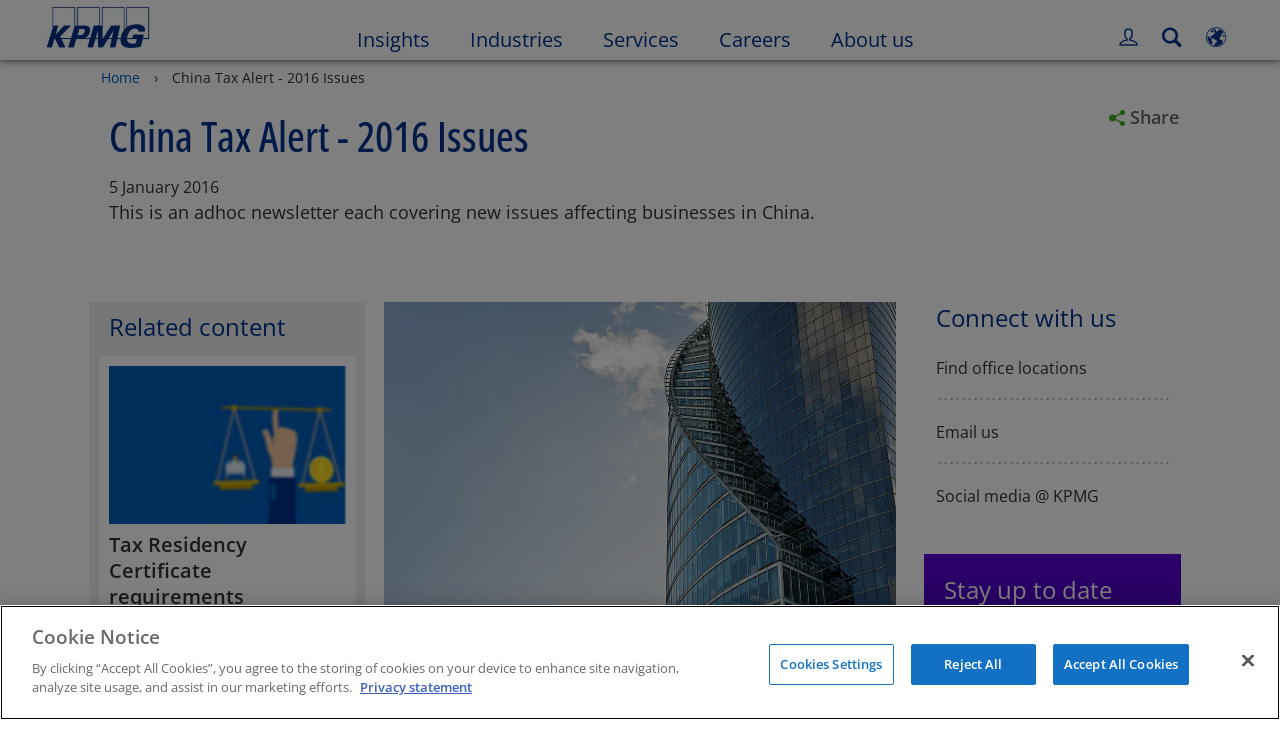

--- FILE ---
content_type: text/css
request_url: https://kpmg.com/etc/clientlibs/kpmgpublic/tmpl-newsletter/css/tmpl-newsletter-ebe7bf.css
body_size: 20380
content:
.module-breadcrumb{padding:10px 9px 0px}.module-breadcrumb ul{list-style-type:none;margin:0;padding:0}.module-breadcrumb ul li{display:inline-block;vertical-align:middle}.module-breadcrumb ul li a{font-family:'Open Sans',Arial,Helvetica,sans-serif;font-size:1.4rem;line-height:1.5;font-weight:400;color:#333333;color:#005eb8;padding:2px}.module-breadcrumb ul li a:lang(zh-CN){font-family:'Noto Sans SC','微软雅黑体','Microsoft YaHei New','微软雅黑','Microsoft Yahei','冬青黑体','Hiragino Sans GB','黑体','SimHei','华文细黑','STXihei',Arial,Helvetica Neue,Helvetica,sans-serif !important}.module-breadcrumb ul li a:lang(zh-TW){font-family:'Noto Sans TC','微软雅黑体','Microsoft YaHei New','微软雅黑','Microsoft Yahei','冬青黑体','Hiragino Sans GB','黑体','SimHei','华文细黑','STXihei',Arial,Helvetica Neue,Helvetica,sans-serif !important}.module-breadcrumb ul li a:lang(ko){font-family:'Noto Sans KR','맑은 고딕','Malgun Gothic',Arial,Helvetica Neue,Helvetica,sans-serif !important}.module-breadcrumb ul li a:lang(ja){font-family:'Noto Sans JP','メイリオ','Meiryo','ヒラギノ角ゴ Pro','Hiragino Kaku Gothic Pro',Arial,Helvetica Neue,Helvetica,sans-serif !important}.module-breadcrumb ul li a:hover{text-decoration:underline}.module-breadcrumb ul .currentPage{font-family:'Open Sans',Arial,Helvetica,sans-serif;font-size:1.4rem;line-height:1.5;font-weight:400;color:#333333;padding:2px;margin:0px}.module-breadcrumb ul .currentPage:lang(zh-CN){font-family:'Noto Sans SC','微软雅黑体','Microsoft YaHei New','微软雅黑','Microsoft Yahei','冬青黑体','Hiragino Sans GB','黑体','SimHei','华文细黑','STXihei',Arial,Helvetica Neue,Helvetica,sans-serif !important}.module-breadcrumb ul .currentPage:lang(zh-TW){font-family:'Noto Sans TC','微软雅黑体','Microsoft YaHei New','微软雅黑','Microsoft Yahei','冬青黑体','Hiragino Sans GB','黑体','SimHei','华文细黑','STXihei',Arial,Helvetica Neue,Helvetica,sans-serif !important}.module-breadcrumb ul .currentPage:lang(ko){font-family:'Noto Sans KR','맑은 고딕','Malgun Gothic',Arial,Helvetica Neue,Helvetica,sans-serif !important}.module-breadcrumb ul .currentPage:lang(ja){font-family:'Noto Sans JP','メイリオ','Meiryo','ヒラギノ角ゴ Pro','Hiragino Kaku Gothic Pro',Arial,Helvetica Neue,Helvetica,sans-serif !important}.module-breadcrumb ul span{text-decoration:none;font-family:'Open Sans',Arial,Helvetica,sans-serif;font-size:1.4rem;line-height:1.5;font-weight:400;color:#333333;margin:2px 8px;display:inline-block}.module-breadcrumb ul span:lang(zh-CN){font-family:'Noto Sans SC','微软雅黑体','Microsoft YaHei New','微软雅黑','Microsoft Yahei','冬青黑体','Hiragino Sans GB','黑体','SimHei','华文细黑','STXihei',Arial,Helvetica Neue,Helvetica,sans-serif !important}.module-breadcrumb ul span:lang(zh-TW){font-family:'Noto Sans TC','微软雅黑体','Microsoft YaHei New','微软雅黑','Microsoft Yahei','冬青黑体','Hiragino Sans GB','黑体','SimHei','华文细黑','STXihei',Arial,Helvetica Neue,Helvetica,sans-serif !important}.module-breadcrumb ul span:lang(ko){font-family:'Noto Sans KR','맑은 고딕','Malgun Gothic',Arial,Helvetica Neue,Helvetica,sans-serif !important}.module-breadcrumb ul span:lang(ja){font-family:'Noto Sans JP','メイリオ','Meiryo','ヒラギノ角ゴ Pro','Hiragino Kaku Gothic Pro',Arial,Helvetica Neue,Helvetica,sans-serif !important}@media (max-width:641px){.module-breadcrumb{display:none}}.module-share .share-component{display:inline-block;position:relative;border:none;background:none;padding:0 !important}.module-share .share-component span.component-link{font-family:'Open Sans',Arial,Helvetica,sans-serif;font-size:1.8rem;line-height:1.3;font-weight:600;color:#666666;word-wrap:break-word !important;word-break:normal !important;float:left;margin:-2px 0 0 0}.module-share .share-component span.component-link:lang(zh-CN){font-family:'Noto Sans SC','微软雅黑体','Microsoft YaHei New','微软雅黑','Microsoft Yahei','冬青黑体','Hiragino Sans GB','黑体','SimHei','华文细黑','STXihei',Arial,Helvetica Neue,Helvetica,sans-serif !important}.module-share .share-component span.component-link:lang(zh-TW){font-family:'Noto Sans TC','微软雅黑体','Microsoft YaHei New','微软雅黑','Microsoft Yahei','冬青黑体','Hiragino Sans GB','黑体','SimHei','华文细黑','STXihei',Arial,Helvetica Neue,Helvetica,sans-serif !important}.module-share .share-component span.component-link:lang(ko){font-family:'Noto Sans KR','맑은 고딕','Malgun Gothic',Arial,Helvetica Neue,Helvetica,sans-serif !important}.module-share .share-component span.component-link:lang(ja){font-family:'Noto Sans JP','メイリオ','Meiryo','ヒラギノ角ゴ Pro','Hiragino Kaku Gothic Pro',Arial,Helvetica Neue,Helvetica,sans-serif !important}.module-share .share-component span.component-link:lang(zh-CN){font-weight:500 !important}.module-share .share-component span.component-link:lang(zh-TW){font-weight:500 !important}.module-share .share-component span.component-link:lang(ko){font-weight:500 !important}.module-share .share-component span.component-link:lang(ja){font-weight:500 !important}.module-share .share-component span.component-link:hover{text-decoration:underline}.module-share .share-component span.icon-share{position:relative;color:#43b02a;float:left;margin:0 5px 0 0;font-size:16px;font-size:1.6rem;line-height:1.3}.module-share div.simpleShareUI{left:-180px;right:0;top:29px;bottom:auto;z-index:97}.module-share div.simpleShareUI.top{top:20px;bottom:auto}.module-share div.simpleShareUI .icon-simpleShareUI-closeButton:focus{box-shadow:0 0 3px #666666 !important;outline:1px solid rgba(102,102,102,0.5) !important}.module-share div.simpleShareUI.keepleft{top:20px;left:10px !important}.module-share .share-bar-container{text-align:left}.module-share .share-mobile{position:absolute;top:29px;right:55px;font-size:27px;font-size:2.7rem}.module-share .share-mobile .share-component .icon-share{margin-top:-41px;color:#43b02a;left:82px}.module-share .share-mobile .share-component .component-link{display:block !important;margin-top:-37px !important;margin-left:84px !important;visibility:hidden}.module-articleintroduction{background-color:#fff;width:100%;float:left;display:table;position:relative !important}.module-articleintroduction .primary-head{font-family:'Open Sans Condensed',Arial,Helvetica,sans-serif;font-size:4.2rem;line-height:1.3;font-weight:500;color:#00338d;word-wrap:break-word !important;word-break:normal !important;margin:0;text-transform:none;float:left;width:94%}.module-articleintroduction .primary-head:lang(zh-CN){font-family:'Noto Sans SC','微软雅黑体','Microsoft YaHei New','微软雅黑','Microsoft Yahei','冬青黑体','Hiragino Sans GB','黑体','SimHei','华文细黑','STXihei',Arial,Helvetica Neue,Helvetica,sans-serif !important}.module-articleintroduction .primary-head:lang(zh-TW){font-family:'Noto Sans TC','微软雅黑体','Microsoft YaHei New','微软雅黑','Microsoft Yahei','冬青黑体','Hiragino Sans GB','黑体','SimHei','华文细黑','STXihei',Arial,Helvetica Neue,Helvetica,sans-serif !important}.module-articleintroduction .primary-head:lang(ko){font-family:'Noto Sans KR','맑은 고딕','Malgun Gothic',Arial,Helvetica Neue,Helvetica,sans-serif !important}.module-articleintroduction .primary-head:lang(ja){font-family:'Noto Sans JP','メイリオ','Meiryo','ヒラギノ角ゴ Pro','Hiragino Kaku Gothic Pro',Arial,Helvetica Neue,Helvetica,sans-serif !important}.module-articleintroduction .article-desc{font-family:'Open Sans',Arial,Helvetica,sans-serif;font-size:1.8rem;line-height:1.5;font-weight:400;color:#333333;margin:7px 0;word-wrap:break-word !important;word-break:normal !important;clear:both;width:100%}.module-articleintroduction .article-desc:lang(zh-CN){font-family:'Noto Sans SC','微软雅黑体','Microsoft YaHei New','微软雅黑','Microsoft Yahei','冬青黑体','Hiragino Sans GB','黑体','SimHei','华文细黑','STXihei',Arial,Helvetica Neue,Helvetica,sans-serif !important}.module-articleintroduction .article-desc:lang(zh-TW){font-family:'Noto Sans TC','微软雅黑体','Microsoft YaHei New','微软雅黑','Microsoft Yahei','冬青黑体','Hiragino Sans GB','黑体','SimHei','华文细黑','STXihei',Arial,Helvetica Neue,Helvetica,sans-serif !important}.module-articleintroduction .article-desc:lang(ko){font-family:'Noto Sans KR','맑은 고딕','Malgun Gothic',Arial,Helvetica Neue,Helvetica,sans-serif !important}.module-articleintroduction .article-desc:lang(ja){font-family:'Noto Sans JP','メイリオ','Meiryo','ヒラギノ角ゴ Pro','Hiragino Kaku Gothic Pro',Arial,Helvetica Neue,Helvetica,sans-serif !important}.module-articleintroduction .publish-date{font-family:'Open Sans',Arial,Helvetica,sans-serif;font-size:1.6rem;line-height:1.3;font-weight:400;color:#333333;margin:7px 0;float:left;width:100%}.module-articleintroduction .publish-date:lang(zh-CN){font-family:'Noto Sans SC','微软雅黑体','Microsoft YaHei New','微软雅黑','Microsoft Yahei','冬青黑体','Hiragino Sans GB','黑体','SimHei','华文细黑','STXihei',Arial,Helvetica Neue,Helvetica,sans-serif !important}.module-articleintroduction .publish-date:lang(zh-TW){font-family:'Noto Sans TC','微软雅黑体','Microsoft YaHei New','微软雅黑','Microsoft Yahei','冬青黑体','Hiragino Sans GB','黑体','SimHei','华文细黑','STXihei',Arial,Helvetica Neue,Helvetica,sans-serif !important}.module-articleintroduction .publish-date:lang(ko){font-family:'Noto Sans KR','맑은 고딕','Malgun Gothic',Arial,Helvetica Neue,Helvetica,sans-serif !important}.module-articleintroduction .publish-date:lang(ja){font-family:'Noto Sans JP','メイリオ','Meiryo','ヒラギノ角ゴ Pro','Hiragino Kaku Gothic Pro',Arial,Helvetica Neue,Helvetica,sans-serif !important}.module-articleintroduction .module-share{margin:0 2px 0 0}.module-articleintroduction .module-share .icon-share{color:#43b02a;margin:0 !important;padding:10px}.module-articleintroduction .library-desktop{display:inline-block;position:absolute;top:32px;right:0px;left:initial}.module-articleintroduction .library-desktop .libraryLimit-value{display:none}.module-articleintroduction .library-desktop .module-addtolibrary .addtolibrary-cta{margin:0 2px}.module-articleintroduction .library-desktop .module-addtolibrary .addtolibrary-cta .icon-bookmark-unselected{float:left}.module-articleintroduction .library-desktop .btn-copy{display:none}.module-articleintroduction .share-desktop{position:absolute;top:0;right:0}.module-articleintroduction .share-desktop .module-share{margin:0 2px 0 0}.module-articleintroduction .share-desktop .icon-share{color:#43b02a;margin:0 !important;padding:10px}.module-articleintroduction .share-desktop .component-link{display:none}.module-articleintroduction .col-md-9{position:static}.module-articleintroduction .col-md-3{position:absolute;top:0;right:0}.module-articleintroduction .component-link{display:none !important}.module-articleintroduction .desktop-only{display:none}@media (min-width:641px){.module-articleintroduction .primary-head{font-family:'Open Sans Condensed',Arial,Helvetica,sans-serif;font-size:4.2rem;line-height:1.3;font-weight:500;color:#00338d;word-wrap:break-word !important;word-break:normal !important;margin:0 0 14px 0;float:none;width:auto}.module-articleintroduction .primary-head:lang(zh-CN){font-family:'Noto Sans SC','微软雅黑体','Microsoft YaHei New','微软雅黑','Microsoft Yahei','冬青黑体','Hiragino Sans GB','黑体','SimHei','华文细黑','STXihei',Arial,Helvetica Neue,Helvetica,sans-serif !important}.module-articleintroduction .primary-head:lang(zh-TW){font-family:'Noto Sans TC','微软雅黑体','Microsoft YaHei New','微软雅黑','Microsoft Yahei','冬青黑体','Hiragino Sans GB','黑体','SimHei','华文细黑','STXihei',Arial,Helvetica Neue,Helvetica,sans-serif !important}.module-articleintroduction .primary-head:lang(ko){font-family:'Noto Sans KR','맑은 고딕','Malgun Gothic',Arial,Helvetica Neue,Helvetica,sans-serif !important}.module-articleintroduction .primary-head:lang(ja){font-family:'Noto Sans JP','メイリオ','Meiryo','ヒラギノ角ゴ Pro','Hiragino Kaku Gothic Pro',Arial,Helvetica Neue,Helvetica,sans-serif !important}.module-articleintroduction .article-desc{font-family:'Open Sans',Arial,Helvetica,sans-serif;font-size:1.8rem;line-height:1.5;font-weight:400;color:#333333;margin:0}.module-articleintroduction .article-desc:lang(zh-CN){font-family:'Noto Sans SC','微软雅黑体','Microsoft YaHei New','微软雅黑','Microsoft Yahei','冬青黑体','Hiragino Sans GB','黑体','SimHei','华文细黑','STXihei',Arial,Helvetica Neue,Helvetica,sans-serif !important}.module-articleintroduction .article-desc:lang(zh-TW){font-family:'Noto Sans TC','微软雅黑体','Microsoft YaHei New','微软雅黑','Microsoft Yahei','冬青黑体','Hiragino Sans GB','黑体','SimHei','华文细黑','STXihei',Arial,Helvetica Neue,Helvetica,sans-serif !important}.module-articleintroduction .article-desc:lang(ko){font-family:'Noto Sans KR','맑은 고딕','Malgun Gothic',Arial,Helvetica Neue,Helvetica,sans-serif !important}.module-articleintroduction .article-desc:lang(ja){font-family:'Noto Sans JP','メイリオ','Meiryo','ヒラギノ角ゴ Pro','Hiragino Kaku Gothic Pro',Arial,Helvetica Neue,Helvetica,sans-serif !important}.module-articleintroduction .publish-date{font-family:'Open Sans',Arial,Helvetica,sans-serif;font-size:1.6rem;line-height:1.3;font-weight:400;color:#333333;margin:7px 0;float:none;height:15px}.module-articleintroduction .publish-date:lang(zh-CN){font-family:'Noto Sans SC','微软雅黑体','Microsoft YaHei New','微软雅黑','Microsoft Yahei','冬青黑体','Hiragino Sans GB','黑体','SimHei','华文细黑','STXihei',Arial,Helvetica Neue,Helvetica,sans-serif !important}.module-articleintroduction .publish-date:lang(zh-TW){font-family:'Noto Sans TC','微软雅黑体','Microsoft YaHei New','微软雅黑','Microsoft Yahei','冬青黑体','Hiragino Sans GB','黑体','SimHei','华文细黑','STXihei',Arial,Helvetica Neue,Helvetica,sans-serif !important}.module-articleintroduction .publish-date:lang(ko){font-family:'Noto Sans KR','맑은 고딕','Malgun Gothic',Arial,Helvetica Neue,Helvetica,sans-serif !important}.module-articleintroduction .publish-date:lang(ja){font-family:'Noto Sans JP','メイリオ','Meiryo','ヒラギノ角ゴ Pro','Hiragino Kaku Gothic Pro',Arial,Helvetica Neue,Helvetica,sans-serif !important}.module-articleintroduction .col-md-9,.module-articleintroduction .col-md-3{padding:10px;float:none;display:table-cell;vertical-align:top;position:relative}.module-articleintroduction .col-md-9 .module-share{display:none !important}.module-articleintroduction .module-share{float:right;margin-bottom:0 !important;position:static}.module-articleintroduction .module-share .share-component{padding:0}.module-articleintroduction .module-share .icon-share{margin:0 5px 0 0 !important;padding:0}.module-articleintroduction .module-share .component-link{display:block !important}.module-articleintroduction .library-desktop .btn-copy{display:inline-block !important}.module-articleintroduction .share-desktop{display:inline-block;position:absolute;top:9px;right:0px}.module-articleintroduction .share-desktop .share-component{padding:0}.module-articleintroduction .share-desktop .icon-share{color:#43b02a;margin:0 5px 0 0 !important;padding:0}.module-articleintroduction .share-desktop .component-link{display:block}}@media (max-width:640px){.module-articleintroduction .module-share{margin:0}.module-articleintroduction .library-desktop,.module-articleintroduction .share-desktop{position:static}.module-articleintroduction .library-desktop{top:30px}}.module-anchorlinks .component-head{font-family:'Open Sans',Arial,Helvetica,sans-serif;font-size:2.4rem;line-height:1.3;font-weight:400;color:#00338d}.module-anchorlinks .component-head:lang(zh-CN){font-family:'Noto Sans SC','微软雅黑体','Microsoft YaHei New','微软雅黑','Microsoft Yahei','冬青黑体','Hiragino Sans GB','黑体','SimHei','华文细黑','STXihei',Arial,Helvetica Neue,Helvetica,sans-serif !important}.module-anchorlinks .component-head:lang(zh-TW){font-family:'Noto Sans TC','微软雅黑体','Microsoft YaHei New','微软雅黑','Microsoft Yahei','冬青黑体','Hiragino Sans GB','黑体','SimHei','华文细黑','STXihei',Arial,Helvetica Neue,Helvetica,sans-serif !important}.module-anchorlinks .component-head:lang(ko){font-family:'Noto Sans KR','맑은 고딕','Malgun Gothic',Arial,Helvetica Neue,Helvetica,sans-serif !important}.module-anchorlinks .component-head:lang(ja){font-family:'Noto Sans JP','メイリオ','Meiryo','ヒラギノ角ゴ Pro','Hiragino Kaku Gothic Pro',Arial,Helvetica Neue,Helvetica,sans-serif !important}.module-anchorlinks li{clear:both;margin:8px 0px 8px 10px;font-family:'Open Sans',Arial,Helvetica,sans-serif;font-size:1.6rem;line-height:1.3;font-weight:400;color:#333333}.module-anchorlinks li:lang(zh-CN){font-family:'Noto Sans SC','微软雅黑体','Microsoft YaHei New','微软雅黑','Microsoft Yahei','冬青黑体','Hiragino Sans GB','黑体','SimHei','华文细黑','STXihei',Arial,Helvetica Neue,Helvetica,sans-serif !important}.module-anchorlinks li:lang(zh-TW){font-family:'Noto Sans TC','微软雅黑体','Microsoft YaHei New','微软雅黑','Microsoft Yahei','冬青黑体','Hiragino Sans GB','黑体','SimHei','华文细黑','STXihei',Arial,Helvetica Neue,Helvetica,sans-serif !important}.module-anchorlinks li:lang(ko){font-family:'Noto Sans KR','맑은 고딕','Malgun Gothic',Arial,Helvetica Neue,Helvetica,sans-serif !important}.module-anchorlinks li:lang(ja){font-family:'Noto Sans JP','メイリオ','Meiryo','ヒラギノ角ゴ Pro','Hiragino Kaku Gothic Pro',Arial,Helvetica Neue,Helvetica,sans-serif !important}.module-anchorlinks li:before{font-size:14px;font-size:1.4rem;content:"\00b7";position:absolute;margin-left:-10px}.module-anchorlinks li a{font-family:'Open Sans',Arial,Helvetica,sans-serif;font-size:1.6rem;line-height:1.3;font-weight:400;color:#333333;color:#005eb8;display:inline-block}.module-anchorlinks li a:lang(zh-CN){font-family:'Noto Sans SC','微软雅黑体','Microsoft YaHei New','微软雅黑','Microsoft Yahei','冬青黑体','Hiragino Sans GB','黑体','SimHei','华文细黑','STXihei',Arial,Helvetica Neue,Helvetica,sans-serif !important}.module-anchorlinks li a:lang(zh-TW){font-family:'Noto Sans TC','微软雅黑体','Microsoft YaHei New','微软雅黑','Microsoft Yahei','冬青黑体','Hiragino Sans GB','黑体','SimHei','华文细黑','STXihei',Arial,Helvetica Neue,Helvetica,sans-serif !important}.module-anchorlinks li a:lang(ko){font-family:'Noto Sans KR','맑은 고딕','Malgun Gothic',Arial,Helvetica Neue,Helvetica,sans-serif !important}.module-anchorlinks li a:lang(ja){font-family:'Noto Sans JP','メイリオ','Meiryo','ヒラギノ角ゴ Pro','Hiragino Kaku Gothic Pro',Arial,Helvetica Neue,Helvetica,sans-serif !important}.module-anchorlinks li a:hover{text-decoration:underline}.module-downloadbutton{min-width:200px;min-height:40px;background:none;margin-top:10px;padding-left:10px !important;padding-right:10px !important}.module-downloadbutton .icon-pdf{font-size:16px;font-size:1.6rem;color:#43b02a;margin:0px 5px 0px 0px}.module-downloadbutton .download-pdf-icon{float:left;width:20px;height:24px;background:url('/etc/clientlibs/kpmgpublic/images/sprites/global-sprite-dd18ae.png') -652px -168px;margin-right:6px}.module-downloadbutton .downloadLabel{font-family:'Open Sans',Arial,Helvetica,sans-serif;font-size:1.8rem;line-height:1.3;font-weight:600;color:#666666;display:inline-block;margin-top:4px;text-transform:lowercase}.module-downloadbutton .downloadLabel:lang(zh-CN){font-family:'Noto Sans SC','微软雅黑体','Microsoft YaHei New','微软雅黑','Microsoft Yahei','冬青黑体','Hiragino Sans GB','黑体','SimHei','华文细黑','STXihei',Arial,Helvetica Neue,Helvetica,sans-serif !important}.module-downloadbutton .downloadLabel:lang(zh-TW){font-family:'Noto Sans TC','微软雅黑体','Microsoft YaHei New','微软雅黑','Microsoft Yahei','冬青黑体','Hiragino Sans GB','黑体','SimHei','华文细黑','STXihei',Arial,Helvetica Neue,Helvetica,sans-serif !important}.module-downloadbutton .downloadLabel:lang(ko){font-family:'Noto Sans KR','맑은 고딕','Malgun Gothic',Arial,Helvetica Neue,Helvetica,sans-serif !important}.module-downloadbutton .downloadLabel:lang(ja){font-family:'Noto Sans JP','メイリオ','Meiryo','ヒラギノ角ゴ Pro','Hiragino Kaku Gothic Pro',Arial,Helvetica Neue,Helvetica,sans-serif !important}.module-downloadbutton .downloadLabel:lang(zh-CN){font-weight:500 !important}.module-downloadbutton .downloadLabel:lang(zh-TW){font-weight:500 !important}.module-downloadbutton .downloadLabel:lang(ko){font-weight:500 !important}.module-downloadbutton .downloadLabel:lang(ja){font-weight:500 !important}.module-downloadbutton .downloadLabel::first-letter{text-transform:uppercase}.module-downloadbutton .downloadLabel .downloadLblExtn{text-transform:uppercase}.module-downloadbutton .downloadSize{font-family:'Open Sans',Arial,Helvetica,sans-serif;font-size:1.6rem;line-height:1.3;font-weight:400;color:#333333;color:#666666}.module-downloadbutton .downloadSize:lang(zh-CN){font-family:'Noto Sans SC','微软雅黑体','Microsoft YaHei New','微软雅黑','Microsoft Yahei','冬青黑体','Hiragino Sans GB','黑体','SimHei','华文细黑','STXihei',Arial,Helvetica Neue,Helvetica,sans-serif !important}.module-downloadbutton .downloadSize:lang(zh-TW){font-family:'Noto Sans TC','微软雅黑体','Microsoft YaHei New','微软雅黑','Microsoft Yahei','冬青黑体','Hiragino Sans GB','黑体','SimHei','华文细黑','STXihei',Arial,Helvetica Neue,Helvetica,sans-serif !important}.module-downloadbutton .downloadSize:lang(ko){font-family:'Noto Sans KR','맑은 고딕','Malgun Gothic',Arial,Helvetica Neue,Helvetica,sans-serif !important}.module-downloadbutton .downloadSize:lang(ja){font-family:'Noto Sans JP','メイリオ','Meiryo','ヒラギノ角ゴ Pro','Hiragino Kaku Gothic Pro',Arial,Helvetica Neue,Helvetica,sans-serif !important}.module-downloadbutton .download-text .component-link{font-family:'Open Sans',Arial,Helvetica,sans-serif;font-size:1.8rem;line-height:1.3;font-weight:600;color:#666666;display:inline-block}.module-downloadbutton .download-text .component-link:lang(zh-CN){font-family:'Noto Sans SC','微软雅黑体','Microsoft YaHei New','微软雅黑','Microsoft Yahei','冬青黑体','Hiragino Sans GB','黑体','SimHei','华文细黑','STXihei',Arial,Helvetica Neue,Helvetica,sans-serif !important}.module-downloadbutton .download-text .component-link:lang(zh-TW){font-family:'Noto Sans TC','微软雅黑体','Microsoft YaHei New','微软雅黑','Microsoft Yahei','冬青黑体','Hiragino Sans GB','黑体','SimHei','华文细黑','STXihei',Arial,Helvetica Neue,Helvetica,sans-serif !important}.module-downloadbutton .download-text .component-link:lang(ko){font-family:'Noto Sans KR','맑은 고딕','Malgun Gothic',Arial,Helvetica Neue,Helvetica,sans-serif !important}.module-downloadbutton .download-text .component-link:lang(ja){font-family:'Noto Sans JP','メイリオ','Meiryo','ヒラギノ角ゴ Pro','Hiragino Kaku Gothic Pro',Arial,Helvetica Neue,Helvetica,sans-serif !important}.module-downloadbutton .download-text .component-link:lang(zh-CN){font-weight:500 !important}.module-downloadbutton .download-text .component-link:lang(zh-TW){font-weight:500 !important}.module-downloadbutton .download-text .component-link:lang(ko){font-weight:500 !important}.module-downloadbutton .download-text .component-link:lang(ja){font-weight:500 !important}.module-downloadbutton .download-text .component-link:hover{text-decoration:none}.module-downloadbutton .download-text .component-link:hover .downloadLabel,.module-downloadbutton .download-text .component-link:hover .downloadSize{text-decoration:underline}.module-connectandrfp{position:relative;padding:10px 12px}.module-connectandrfp>*{z-index:1;position:relative}.module-connectandrfp .primary-head{font-family:'Open Sans',Arial,Helvetica,sans-serif;font-size:2.4rem;line-height:1.3;font-weight:400;word-wrap:break-word !important;word-break:normal !important;color:#00338d;text-transform:none;margin-bottom:5px}.module-connectandrfp .primary-head:lang(zh-CN){font-family:'Noto Sans SC','微软雅黑体','Microsoft YaHei New','微软雅黑','Microsoft Yahei','冬青黑体','Hiragino Sans GB','黑体','SimHei','华文细黑','STXihei',Arial,Helvetica Neue,Helvetica,sans-serif !important}.module-connectandrfp .primary-head:lang(zh-TW){font-family:'Noto Sans TC','微软雅黑体','Microsoft YaHei New','微软雅黑','Microsoft Yahei','冬青黑体','Hiragino Sans GB','黑体','SimHei','华文细黑','STXihei',Arial,Helvetica Neue,Helvetica,sans-serif !important}.module-connectandrfp .primary-head:lang(ko){font-family:'Noto Sans KR','맑은 고딕','Malgun Gothic',Arial,Helvetica Neue,Helvetica,sans-serif !important}.module-connectandrfp .primary-head:lang(ja){font-family:'Noto Sans JP','メイリオ','Meiryo','ヒラギノ角ゴ Pro','Hiragino Kaku Gothic Pro',Arial,Helvetica Neue,Helvetica,sans-serif !important}.module-connectandrfp .list-group-item{padding:20px 0;border-bottom:1px dashed #ffffff}.module-connectandrfp .list-group-item:last-child:after{display:none}.module-connectandrfp .list-group-item:after{content:'';display:block;z-index:1;height:3px;background:url(/etc/designs/kpmgpublic/images/dots.png) repeat-x 100% 0;top:20px;position:relative}.module-connectandrfp .list-group-item:last-child{border-bottom:0}.module-connectandrfp .list-group-item .email-data-link{font-family:'Open Sans',Arial,Helvetica,sans-serif;line-height:1.3;color:#333333;word-wrap:break-word !important;word-break:normal !important;font-size:1.6rem;font-weight:400;text-transform:none;background:transparent;border:transparent;padding:0;text-align:left}.module-connectandrfp .list-group-item .email-data-link:lang(zh-CN){font-family:'Noto Sans SC','微软雅黑体','Microsoft YaHei New','微软雅黑','Microsoft Yahei','冬青黑体','Hiragino Sans GB','黑体','SimHei','华文细黑','STXihei',Arial,Helvetica Neue,Helvetica,sans-serif !important}.module-connectandrfp .list-group-item .email-data-link:lang(zh-TW){font-family:'Noto Sans TC','微软雅黑体','Microsoft YaHei New','微软雅黑','Microsoft Yahei','冬青黑体','Hiragino Sans GB','黑体','SimHei','华文细黑','STXihei',Arial,Helvetica Neue,Helvetica,sans-serif !important}.module-connectandrfp .list-group-item .email-data-link:lang(ko){font-family:'Noto Sans KR','맑은 고딕','Malgun Gothic',Arial,Helvetica Neue,Helvetica,sans-serif !important}.module-connectandrfp .list-group-item .email-data-link:lang(ja){font-family:'Noto Sans JP','メイリオ','Meiryo','ヒラギノ角ゴ Pro','Hiragino Kaku Gothic Pro',Arial,Helvetica Neue,Helvetica,sans-serif !important}.module-connectandrfp .list-group-item a,.module-connectandrfp .list-group-item .rfp-link{font-family:'Open Sans',Arial,Helvetica,sans-serif;line-height:1.3;color:#333333;word-wrap:break-word !important;word-break:normal !important;font-size:1.6rem;font-weight:400}.module-connectandrfp .list-group-item a:lang(zh-CN),.module-connectandrfp .list-group-item .rfp-link:lang(zh-CN){font-family:'Noto Sans SC','微软雅黑体','Microsoft YaHei New','微软雅黑','Microsoft Yahei','冬青黑体','Hiragino Sans GB','黑体','SimHei','华文细黑','STXihei',Arial,Helvetica Neue,Helvetica,sans-serif !important}.module-connectandrfp .list-group-item a:lang(zh-TW),.module-connectandrfp .list-group-item .rfp-link:lang(zh-TW){font-family:'Noto Sans TC','微软雅黑体','Microsoft YaHei New','微软雅黑','Microsoft Yahei','冬青黑体','Hiragino Sans GB','黑体','SimHei','华文细黑','STXihei',Arial,Helvetica Neue,Helvetica,sans-serif !important}.module-connectandrfp .list-group-item a:lang(ko),.module-connectandrfp .list-group-item .rfp-link:lang(ko){font-family:'Noto Sans KR','맑은 고딕','Malgun Gothic',Arial,Helvetica Neue,Helvetica,sans-serif !important}.module-connectandrfp .list-group-item a:lang(ja),.module-connectandrfp .list-group-item .rfp-link:lang(ja){font-family:'Noto Sans JP','メイリオ','Meiryo','ヒラギノ角ゴ Pro','Hiragino Kaku Gothic Pro',Arial,Helvetica Neue,Helvetica,sans-serif !important}.module-connectandrfp .list-group-item a:hover,.module-connectandrfp .list-group-item .rfp-link:hover,.module-connectandrfp .list-group-item a:focus,.module-connectandrfp .list-group-item .rfp-link:focus{text-decoration:underline}.module-connectandrfp .connectandrfp-rfp .rfp-space{height:164px}@media only screen and (max-width:640px){.module-connectandrfp .connectandrfp-rfp .rfp-space{height:125px !important}}.module-connectandrfp .connectandrfp-rfp .rfp-container{position:absolute;bottom:0;right:0;left:0;background:#008483}.module-connectandrfp .connectandrfp-rfp .rfp-container .tertiary-head{font-family:'Open Sans',Arial,Helvetica,sans-serif;font-size:2rem;line-height:1.3;font-weight:600;color:#333333;color:#00338d;word-wrap:break-word !important;word-break:normal !important;margin:18px 0 34px 10px;padding-right:10px}.module-connectandrfp .connectandrfp-rfp .rfp-container .tertiary-head:lang(zh-CN){font-family:'Noto Sans SC','微软雅黑体','Microsoft YaHei New','微软雅黑','Microsoft Yahei','冬青黑体','Hiragino Sans GB','黑体','SimHei','华文细黑','STXihei',Arial,Helvetica Neue,Helvetica,sans-serif !important}.module-connectandrfp .connectandrfp-rfp .rfp-container .tertiary-head:lang(zh-TW){font-family:'Noto Sans TC','微软雅黑体','Microsoft YaHei New','微软雅黑','Microsoft Yahei','冬青黑体','Hiragino Sans GB','黑体','SimHei','华文细黑','STXihei',Arial,Helvetica Neue,Helvetica,sans-serif !important}.module-connectandrfp .connectandrfp-rfp .rfp-container .tertiary-head:lang(ko){font-family:'Noto Sans KR','맑은 고딕','Malgun Gothic',Arial,Helvetica Neue,Helvetica,sans-serif !important}.module-connectandrfp .connectandrfp-rfp .rfp-container .tertiary-head:lang(ja){font-family:'Noto Sans JP','メイリオ','Meiryo','ヒラギノ角ゴ Pro','Hiragino Kaku Gothic Pro',Arial,Helvetica Neue,Helvetica,sans-serif !important}.module-connectandrfp .connectandrfp-rfp .rfp-container .tertiary-head:lang(zh-CN){font-weight:500 !important}.module-connectandrfp .connectandrfp-rfp .rfp-container .tertiary-head:lang(zh-TW){font-weight:500 !important}.module-connectandrfp .connectandrfp-rfp .rfp-container .tertiary-head:lang(ko){font-weight:500 !important}.module-connectandrfp .connectandrfp-rfp .rfp-container .tertiary-head:lang(ja){font-weight:500 !important}.module-connectandrfp .connectandrfp-rfp .rfp-container span.icon-email:before{font-size:16px}.module-connectandrfp button.component-data-link{background:transparent;border:transparent;padding:0;color:#333333}.module-connectandrfp .component-data-link{word-wrap:break-word !important;word-break:normal !important;font-family:'Open Sans',Arial,Helvetica,sans-serif;font-size:1.6rem;line-height:1.5;font-weight:400;color:#333333;text-transform:none}.module-connectandrfp .component-data-link:lang(zh-CN){font-family:'Noto Sans SC','微软雅黑体','Microsoft YaHei New','微软雅黑','Microsoft Yahei','冬青黑体','Hiragino Sans GB','黑体','SimHei','华文细黑','STXihei',Arial,Helvetica Neue,Helvetica,sans-serif !important}.module-connectandrfp .component-data-link:lang(zh-TW){font-family:'Noto Sans TC','微软雅黑体','Microsoft YaHei New','微软雅黑','Microsoft Yahei','冬青黑体','Hiragino Sans GB','黑体','SimHei','华文细黑','STXihei',Arial,Helvetica Neue,Helvetica,sans-serif !important}.module-connectandrfp .component-data-link:lang(ko){font-family:'Noto Sans KR','맑은 고딕','Malgun Gothic',Arial,Helvetica Neue,Helvetica,sans-serif !important}.module-connectandrfp .component-data-link:lang(ja){font-family:'Noto Sans JP','メイリオ','Meiryo','ヒラギノ角ゴ Pro','Hiragino Kaku Gothic Pro',Arial,Helvetica Neue,Helvetica,sans-serif !important}.module-connectandrfp .connectandrfp-connect-custom-padding{display:table-cell;vertical-align:middle}.module-connectandrfp span.icon-location,.module-connectandrfp span.icon-email,.module-connectandrfp span.icon-users{color:#6d2077;margin:3px 5px 0 0;font-size:16px}.module-connectandrfp .icon-email,.module-connectandrfp span.icon-email:before{font-size:16px}.module-connectandrfp span.icon-chevron-right{font-size:16px;font-size:1.6rem;margin-right:5px}.module-connectandrfp a.connectandrfp-component-link{color:#333333;font-size:14px;font-size:1.4rem;text-transform:uppercase;text-decoration:none}.module-connectandrfp .rfp-cta-space{color:#666666;font-family:'Open Sans',Arial,Helvetica,sans-serif;font-size:18px;font-size:1.8rem;line-height:1.3;right:10px;text-align:right;word-wrap:break-word !important;word-break:normal !important}.wf-active .module-connectandrfp .rfp-cta-space:lang(zh-TW){font-family:'Noto Sans TC','微软雅黑体','Microsoft YaHei New','微软雅黑','Microsoft Yahei','冬青黑体','Hiragino Sans GB','黑体','SimHei','华文细黑','STXihei',Arial,Helvetica Neue,Helvetica,sans-serif}.wf-active .module-connectandrfp .rfp-cta-space:lang(ko){font-family:'Noto Sans KR','맑은 고딕','Malgun Gothic',Arial,Helvetica Neue,Helvetica,sans-serif}.wf-active .module-connectandrfp .rfp-cta-space:lang(ja){font-family:'Noto Sans JP','メイリオ','Meiryo','ヒラギノ角ゴ Pro','Hiragino Kaku Gothic Pro',Arial,Helvetica Neue,Helvetica,sans-serif}.module-connectandrfp .rfp-cta-space:lang(zh-CN){line-height:1.3;font-weight:400}.module-connectandrfp .rfp-cta-space:lang(zh-TW){font-family:'Noto Sans TC','微软雅黑体','Microsoft YaHei New','微软雅黑','Microsoft Yahei','冬青黑体','Hiragino Sans GB','黑体','SimHei','华文细黑','STXihei',Arial,Helvetica Neue,Helvetica,sans-serif;line-height:1.3;font-weight:400}.module-connectandrfp .rfp-cta-space:lang(ko){font-family:'Noto Sans KR','맑은 고딕','Malgun Gothic',Arial,Helvetica Neue,Helvetica,sans-serif;line-height:1.3;font-weight:400}.module-connectandrfp .rfp-cta-space:lang(ja){font-family:'Noto Sans JP','メイリオ','Meiryo','ヒラギノ角ゴ Pro','Hiragino Kaku Gothic Pro',Arial,Helvetica Neue,Helvetica,sans-serif;line-height:1.3;font-weight:400}.module-connectandrfp .rfp-modal{text-align:left;display:inline-block}.module-connectandrfp .rfp-modal span.icon-chevron-thin-right{color:#ffffff;font-size:1.6rem}.editable-flex-template .connectandrfp-rfp,.editable-campaign-template .connectandrfp-rfp{position:relative}.text-zoom .module-connectandrfp .primary-head{line-height:1.5 !important}.text-zoom .module-connectandrfp .list-group-item .connectandrfp-connect-custom-padding{line-height:1.5 !important}.module-emptyplaceholder div{padding-top:10px;padding-bottom:10px}.module-bodytext{padding:10px 10px}.module-bodytext .bodytext-data{font-family:'Open Sans',Arial,Helvetica,sans-serif;font-size:1.6rem;line-height:1.5;font-weight:400;color:#333333;margin:7px 0px}.module-bodytext .bodytext-data:lang(zh-CN){font-family:'Noto Sans SC','微软雅黑体','Microsoft YaHei New','微软雅黑','Microsoft Yahei','冬青黑体','Hiragino Sans GB','黑体','SimHei','华文细黑','STXihei',Arial,Helvetica Neue,Helvetica,sans-serif !important}.module-bodytext .bodytext-data:lang(zh-TW){font-family:'Noto Sans TC','微软雅黑体','Microsoft YaHei New','微软雅黑','Microsoft Yahei','冬青黑体','Hiragino Sans GB','黑体','SimHei','华文细黑','STXihei',Arial,Helvetica Neue,Helvetica,sans-serif !important}.module-bodytext .bodytext-data:lang(ko){font-family:'Noto Sans KR','맑은 고딕','Malgun Gothic',Arial,Helvetica Neue,Helvetica,sans-serif !important}.module-bodytext .bodytext-data:lang(ja){font-family:'Noto Sans JP','メイリオ','Meiryo','ヒラギノ角ゴ Pro','Hiragino Kaku Gothic Pro',Arial,Helvetica Neue,Helvetica,sans-serif !important}.module-bodytext .bodytext-data a{font-family:'Open Sans',Arial,Helvetica,sans-serif;font-size:1.6rem;line-height:1.5;font-weight:400;color:#333333;color:#005eb8}.module-bodytext .bodytext-data a:lang(zh-CN){font-family:'Noto Sans SC','微软雅黑体','Microsoft YaHei New','微软雅黑','Microsoft Yahei','冬青黑体','Hiragino Sans GB','黑体','SimHei','华文细黑','STXihei',Arial,Helvetica Neue,Helvetica,sans-serif !important}.module-bodytext .bodytext-data a:lang(zh-TW){font-family:'Noto Sans TC','微软雅黑体','Microsoft YaHei New','微软雅黑','Microsoft Yahei','冬青黑体','Hiragino Sans GB','黑体','SimHei','华文细黑','STXihei',Arial,Helvetica Neue,Helvetica,sans-serif !important}.module-bodytext .bodytext-data a:lang(ko){font-family:'Noto Sans KR','맑은 고딕','Malgun Gothic',Arial,Helvetica Neue,Helvetica,sans-serif !important}.module-bodytext .bodytext-data a:lang(ja){font-family:'Noto Sans JP','メイリオ','Meiryo','ヒラギノ角ゴ Pro','Hiragino Kaku Gothic Pro',Arial,Helvetica Neue,Helvetica,sans-serif !important}.module-bodytext .bodytext-data a:hover,.module-bodytext .bodytext-data a:focus{text-decoration:underline}.module-bodytext .bodytext-data p,.module-bodytext .bodytext-data table tr td{font-family:'Open Sans',Arial,Helvetica,sans-serif;font-size:1.6rem;line-height:1.5;font-weight:400;color:#333333;margin:7px 0px}.module-bodytext .bodytext-data p:lang(zh-CN),.module-bodytext .bodytext-data table tr td:lang(zh-CN){font-family:'Noto Sans SC','微软雅黑体','Microsoft YaHei New','微软雅黑','Microsoft Yahei','冬青黑体','Hiragino Sans GB','黑体','SimHei','华文细黑','STXihei',Arial,Helvetica Neue,Helvetica,sans-serif !important}.module-bodytext .bodytext-data p:lang(zh-TW),.module-bodytext .bodytext-data table tr td:lang(zh-TW){font-family:'Noto Sans TC','微软雅黑体','Microsoft YaHei New','微软雅黑','Microsoft Yahei','冬青黑体','Hiragino Sans GB','黑体','SimHei','华文细黑','STXihei',Arial,Helvetica Neue,Helvetica,sans-serif !important}.module-bodytext .bodytext-data p:lang(ko),.module-bodytext .bodytext-data table tr td:lang(ko){font-family:'Noto Sans KR','맑은 고딕','Malgun Gothic',Arial,Helvetica Neue,Helvetica,sans-serif !important}.module-bodytext .bodytext-data p:lang(ja),.module-bodytext .bodytext-data table tr td:lang(ja){font-family:'Noto Sans JP','メイリオ','Meiryo','ヒラギノ角ゴ Pro','Hiragino Kaku Gothic Pro',Arial,Helvetica Neue,Helvetica,sans-serif !important}.module-bodytext .bodytext-data table tr th{font-family:'Open Sans',Arial,Helvetica,sans-serif;font-size:1.6rem;line-height:1.5;font-weight:400;color:#333333;color:#00338d;margin:7px 0px}.module-bodytext .bodytext-data table tr th:lang(zh-CN){font-family:'Noto Sans SC','微软雅黑体','Microsoft YaHei New','微软雅黑','Microsoft Yahei','冬青黑体','Hiragino Sans GB','黑体','SimHei','华文细黑','STXihei',Arial,Helvetica Neue,Helvetica,sans-serif !important}.module-bodytext .bodytext-data table tr th:lang(zh-TW){font-family:'Noto Sans TC','微软雅黑体','Microsoft YaHei New','微软雅黑','Microsoft Yahei','冬青黑体','Hiragino Sans GB','黑体','SimHei','华文细黑','STXihei',Arial,Helvetica Neue,Helvetica,sans-serif !important}.module-bodytext .bodytext-data table tr th:lang(ko){font-family:'Noto Sans KR','맑은 고딕','Malgun Gothic',Arial,Helvetica Neue,Helvetica,sans-serif !important}.module-bodytext .bodytext-data table tr th:lang(ja){font-family:'Noto Sans JP','メイリオ','Meiryo','ヒラギノ角ゴ Pro','Hiragino Kaku Gothic Pro',Arial,Helvetica Neue,Helvetica,sans-serif !important}.module-bodytext .bodytext-footnote p{font-family:'Open Sans',Arial,Helvetica,sans-serif;font-size:1.4rem;line-height:1.5;font-weight:400;color:#333333}.module-bodytext .bodytext-footnote p:lang(zh-CN){font-family:'Noto Sans SC','微软雅黑体','Microsoft YaHei New','微软雅黑','Microsoft Yahei','冬青黑体','Hiragino Sans GB','黑体','SimHei','华文细黑','STXihei',Arial,Helvetica Neue,Helvetica,sans-serif !important}.module-bodytext .bodytext-footnote p:lang(zh-TW){font-family:'Noto Sans TC','微软雅黑体','Microsoft YaHei New','微软雅黑','Microsoft Yahei','冬青黑体','Hiragino Sans GB','黑体','SimHei','华文细黑','STXihei',Arial,Helvetica Neue,Helvetica,sans-serif !important}.module-bodytext .bodytext-footnote p:lang(ko){font-family:'Noto Sans KR','맑은 고딕','Malgun Gothic',Arial,Helvetica Neue,Helvetica,sans-serif !important}.module-bodytext .bodytext-footnote p:lang(ja){font-family:'Noto Sans JP','メイリオ','Meiryo','ヒラギノ角ゴ Pro','Hiragino Kaku Gothic Pro',Arial,Helvetica Neue,Helvetica,sans-serif !important}.module-bodytext .bodytext-data.bodytext-footnote ol,.module-bodytext .bodytext-data.bodytext-footnote li,.module-bodytext .bodytext-data.bodytext-footnote div,.module-bodytext .bodytext-data.bodytext-footnote span,.module-bodytext .bodytext-data.bodytext-footnote p,.module-bodytext .bodytext-data.bodytext-footnote a,.module-bodytext .bodytext-data.bodytext-footnote del,.module-bodytext .bodytext-data.bodytext-footnote em,.module-bodytext .bodytext-data.bodytext-footnote small,.module-bodytext .bodytext-data.bodytext-footnote strike,.module-bodytext .bodytext-data.bodytext-footnote strong,.module-bodytext .bodytext-data.bodytext-footnote sub,.module-bodytext .bodytext-data.bodytext-footnote sup,.module-bodytext .bodytext-data.bodytext-footnote tt,.module-bodytext .bodytext-data.bodytext-footnote u,.module-bodytext .bodytext-data.bodytext-footnote i,.module-bodytext .bodytext-data.bodytext-footnote dd,.module-bodytext .bodytext-data.bodytext-footnote ol,.module-bodytext .bodytext-data.bodytext-footnote ul,.module-bodytext .bodytext-data.bodytext-footnote li,.module-bodytext .bodytext-data.bodytext-footnote label,.module-bodytext .bodytext-data.bodytext-footnote tr,.module-bodytext .bodytext-data.bodytext-footnote th,.module-bodytext .bodytext-data.bodytext-footnote td,.module-bodytext .bodytext-data.bodytext-footnote section{font-size:1.4rem}.module-bodytext .primary-head{font-family:'Open Sans Condensed',Arial,Helvetica,sans-serif;font-size:3.8rem;line-height:1.3;font-weight:500;color:#00338d;margin:10px 0px;text-transform:none}.module-bodytext .primary-head:lang(zh-CN){font-family:'Noto Sans SC','微软雅黑体','Microsoft YaHei New','微软雅黑','Microsoft Yahei','冬青黑体','Hiragino Sans GB','黑体','SimHei','华文细黑','STXihei',Arial,Helvetica Neue,Helvetica,sans-serif !important}.module-bodytext .primary-head:lang(zh-TW){font-family:'Noto Sans TC','微软雅黑体','Microsoft YaHei New','微软雅黑','Microsoft Yahei','冬青黑体','Hiragino Sans GB','黑体','SimHei','华文细黑','STXihei',Arial,Helvetica Neue,Helvetica,sans-serif !important}.module-bodytext .primary-head:lang(ko){font-family:'Noto Sans KR','맑은 고딕','Malgun Gothic',Arial,Helvetica Neue,Helvetica,sans-serif !important}.module-bodytext .primary-head:lang(ja){font-family:'Noto Sans JP','メイリオ','Meiryo','ヒラギノ角ゴ Pro','Hiragino Kaku Gothic Pro',Arial,Helvetica Neue,Helvetica,sans-serif !important}.module-bodytext .bg-white{padding-bottom:0}.module-bodytext .tertiary-head{font-family:'Open Sans',Arial,Helvetica,sans-serif;font-size:2.4rem;line-height:1.3;font-weight:400;color:#00338d;margin:8px 0}.module-bodytext .tertiary-head:lang(zh-CN){font-family:'Noto Sans SC','微软雅黑体','Microsoft YaHei New','微软雅黑','Microsoft Yahei','冬青黑体','Hiragino Sans GB','黑体','SimHei','华文细黑','STXihei',Arial,Helvetica Neue,Helvetica,sans-serif !important}.module-bodytext .tertiary-head:lang(zh-TW){font-family:'Noto Sans TC','微软雅黑体','Microsoft YaHei New','微软雅黑','Microsoft Yahei','冬青黑体','Hiragino Sans GB','黑体','SimHei','华文细黑','STXihei',Arial,Helvetica Neue,Helvetica,sans-serif !important}.module-bodytext .tertiary-head:lang(ko){font-family:'Noto Sans KR','맑은 고딕','Malgun Gothic',Arial,Helvetica Neue,Helvetica,sans-serif !important}.module-bodytext .tertiary-head:lang(ja){font-family:'Noto Sans JP','メイリオ','Meiryo','ヒラギノ角ゴ Pro','Hiragino Kaku Gothic Pro',Arial,Helvetica Neue,Helvetica,sans-serif !important}.module-bodytext img{display:block;width:100%;margin-bottom:20px}.module-bodytext ol,.module-bodytext ul{list-style-position:outside;margin:0 0 10px 20px;padding:0;font-family:'Open Sans',Arial,Helvetica,sans-serif;font-size:1.6rem;line-height:1.5;font-weight:400;color:#333333}.module-bodytext ol:lang(zh-CN),.module-bodytext ul:lang(zh-CN){font-family:'Noto Sans SC','微软雅黑体','Microsoft YaHei New','微软雅黑','Microsoft Yahei','冬青黑体','Hiragino Sans GB','黑体','SimHei','华文细黑','STXihei',Arial,Helvetica Neue,Helvetica,sans-serif !important}.module-bodytext ol:lang(zh-TW),.module-bodytext ul:lang(zh-TW){font-family:'Noto Sans TC','微软雅黑体','Microsoft YaHei New','微软雅黑','Microsoft Yahei','冬青黑体','Hiragino Sans GB','黑体','SimHei','华文细黑','STXihei',Arial,Helvetica Neue,Helvetica,sans-serif !important}.module-bodytext ol:lang(ko),.module-bodytext ul:lang(ko){font-family:'Noto Sans KR','맑은 고딕','Malgun Gothic',Arial,Helvetica Neue,Helvetica,sans-serif !important}.module-bodytext ol:lang(ja),.module-bodytext ul:lang(ja){font-family:'Noto Sans JP','メイリオ','Meiryo','ヒラギノ角ゴ Pro','Hiragino Kaku Gothic Pro',Arial,Helvetica Neue,Helvetica,sans-serif !important}@media only screen and (max-width:640px){.module-bodytext ol,.module-bodytext ul{margin:0 0 10px 20px}}.module-bodytext ul li{list-style-type:disc;margin:7px 0px}.module-bodytext ul li li{list-style:circle}.module-bodytext ul li li li,.module-bodytext ul li li li li,.module-bodytext ul li li li li li{list-style:square}.module-bodytext ol li,.module-bodytext ol li li,.module-bodytext ol li li li,.module-bodytext ol li li li li,.module-bodytext ol li li li li li{list-style-type:decimal}.module-bodytext ol li{margin:7px 0px}.module-bodytext i,.module-bodytext em{font-style:italic !important}.module-bodytext b,.module-bodytext strong{font-weight:bold !important}.module-bodytext table{height:auto;border-spacing:0;border-collapse:collapse;width:100%;max-width:100%;border:1px solid #333333;background-color:transparent;table-layout:fixed;margin:10px 0 0 0}.module-bodytext thead{display:table-header-group;vertical-align:middle;border-color:inherit}.module-bodytext tr{display:table-row;vertical-align:inherit;border-color:inherit}.module-bodytext table>caption+thead>tr:first-child>th,.module-bodytext table>colgroup+thead>tr:first-child>th,.module-bodytext table>thead:first-child>tr:first-child>th,.module-bodytext table>caption+thead>tr:first-child>td,.module-bodytext table>colgroup+thead>tr:first-child>td,.module-bodytext table>thead:first-child>tr:first-child>td{border-top:0}.module-bodytext table>thead>tr>th,.module-bodytext table>thead>tr>td{border-bottom-width:2px}.module-bodytext table>thead>tr>th,.module-bodytext table>tbody>tr>th,.module-bodytext table>tfoot>tr>th,.module-bodytext table>thead>tr>td,.module-bodytext table>tbody>tr>td,.module-bodytext table>tfoot>tr>td{border:1px solid #cccccc}.module-bodytext table>tbody>tr>th{font-family:'Open Sans',Arial,Helvetica,sans-serif;font-size:1.6rem;line-height:1.5;font-weight:400;color:#333333;color:#00338d;line-height:130%;margin:7px 0px}.module-bodytext table>tbody>tr>th:lang(zh-CN){font-family:'Noto Sans SC','微软雅黑体','Microsoft YaHei New','微软雅黑','Microsoft Yahei','冬青黑体','Hiragino Sans GB','黑体','SimHei','华文细黑','STXihei',Arial,Helvetica Neue,Helvetica,sans-serif !important}.module-bodytext table>tbody>tr>th:lang(zh-TW){font-family:'Noto Sans TC','微软雅黑体','Microsoft YaHei New','微软雅黑','Microsoft Yahei','冬青黑体','Hiragino Sans GB','黑体','SimHei','华文细黑','STXihei',Arial,Helvetica Neue,Helvetica,sans-serif !important}.module-bodytext table>tbody>tr>th:lang(ko){font-family:'Noto Sans KR','맑은 고딕','Malgun Gothic',Arial,Helvetica Neue,Helvetica,sans-serif !important}.module-bodytext table>tbody>tr>th:lang(ja){font-family:'Noto Sans JP','メイリオ','Meiryo','ヒラギノ角ゴ Pro','Hiragino Kaku Gothic Pro',Arial,Helvetica Neue,Helvetica,sans-serif !important}.module-bodytext table>tbody>tr>th a{font-family:'Open Sans',Arial,Helvetica,sans-serif;font-size:1.6rem;line-height:1.5;font-weight:400;color:#333333;color:#005eb8;line-height:130%;margin:7px 0px}.module-bodytext table>tbody>tr>th a:lang(zh-CN){font-family:'Noto Sans SC','微软雅黑体','Microsoft YaHei New','微软雅黑','Microsoft Yahei','冬青黑体','Hiragino Sans GB','黑体','SimHei','华文细黑','STXihei',Arial,Helvetica Neue,Helvetica,sans-serif !important}.module-bodytext table>tbody>tr>th a:lang(zh-TW){font-family:'Noto Sans TC','微软雅黑体','Microsoft YaHei New','微软雅黑','Microsoft Yahei','冬青黑体','Hiragino Sans GB','黑体','SimHei','华文细黑','STXihei',Arial,Helvetica Neue,Helvetica,sans-serif !important}.module-bodytext table>tbody>tr>th a:lang(ko){font-family:'Noto Sans KR','맑은 고딕','Malgun Gothic',Arial,Helvetica Neue,Helvetica,sans-serif !important}.module-bodytext table>tbody>tr>th a:lang(ja){font-family:'Noto Sans JP','メイリオ','Meiryo','ヒラギノ角ゴ Pro','Hiragino Kaku Gothic Pro',Arial,Helvetica Neue,Helvetica,sans-serif !important}.module-bodytext table>thead>tr>th::before,.module-bodytext table>tbody>tr>th::before,.module-bodytext table>tfoot>tr>th::before,.module-bodytext table>thead>tr>td::before,.module-bodytext table>tbody>tr>td::before,.module-bodytext table>tfoot>tr>td::before{content:'';display:block}.module-bodytext table>thead>tr>th::after,.module-bodytext table>tbody>tr>th::after,.module-bodytext table>tfoot>tr>th::after,.module-bodytext table>thead>tr>td::after,.module-bodytext table>tbody>tr>td::after,.module-bodytext table>tfoot>tr>td::after{content:'';display:block}.module-bodytext table>thead>tr>th,.module-bodytext table>tbody>tr>th,.module-bodytext table>tfoot>tr>th,.module-bodytext table>thead>tr>td,.module-bodytext table>tbody>tr>td,.module-bodytext table>tfoot>tr>td{padding:8px;line-height:130%;font-size:1.6rem;vertical-align:top;border-top:1px solid #cccccc}.module-bodytext .bodytext-footnote table>thead>tr>th,.module-bodytext table>tbody>tr>th,.module-bodytext table>tfoot>tr>th,.module-bodytext table>thead>tr>td,.module-bodytext table>tbody>tr>td,.module-bodytext table>tfoot>tr>td{font-size:1.4rem}.module-bodytext th{text-align:left}.module-bodytext tbody{display:table-row-group;vertical-align:middle;border-color:inherit}.module-bodytext a,.module-bodytext a:link,.module-bodytext a:hover,.module-bodytext a:visited{color:#005eb8}.module-bodytext a:hover{text-decoration:underline}.module-bodytext sup{top:-0.5em}.module-bodytext sub{bottom:-0.25em}.module-bodytext sub,.module-bodytext sup{font-size:75%;line-height:0;position:relative;vertical-align:baseline}.module-bodytext a:visited{color:#005eb8}.module-bodytext span.fontsize14px{font-size:14px}.module-bodytext span.fontsize18px{font-size:18px}.module-bodytext span.kpmgblue{color:#00338d}.module-bodytext span.mediumblue{color:#005eb8}.module-bodytext span.violet{color:#483698}.module-bodytext span.defaultfontcolor{color:#333333;font-family:'Open Sans',Arial,Helvetica,sans-serif;line-height:1.3}.module-bodytext span.defaultfontsize{font-size:1.4rem}.module-bodytext span.black{color:#000000}.module-image{padding:10px !important}.module-image .tertiary-head{margin:8px 0px;font-family:'Open Sans',Arial,Helvetica,sans-serif;font-size:1.8rem;line-height:1.3;font-weight:600;color:#333333}.module-image .tertiary-head:lang(zh-CN){font-family:'Noto Sans SC','微软雅黑体','Microsoft YaHei New','微软雅黑','Microsoft Yahei','冬青黑体','Hiragino Sans GB','黑体','SimHei','华文细黑','STXihei',Arial,Helvetica Neue,Helvetica,sans-serif !important}.module-image .tertiary-head:lang(zh-TW){font-family:'Noto Sans TC','微软雅黑体','Microsoft YaHei New','微软雅黑','Microsoft Yahei','冬青黑体','Hiragino Sans GB','黑体','SimHei','华文细黑','STXihei',Arial,Helvetica Neue,Helvetica,sans-serif !important}.module-image .tertiary-head:lang(ko){font-family:'Noto Sans KR','맑은 고딕','Malgun Gothic',Arial,Helvetica Neue,Helvetica,sans-serif !important}.module-image .tertiary-head:lang(ja){font-family:'Noto Sans JP','メイリオ','Meiryo','ヒラギノ角ゴ Pro','Hiragino Kaku Gothic Pro',Arial,Helvetica Neue,Helvetica,sans-serif !important}.module-image .tertiary-head:lang(zh-CN){font-weight:500 !important}.module-image .tertiary-head:lang(zh-TW){font-weight:500 !important}.module-image .tertiary-head:lang(ko){font-weight:500 !important}.module-image .tertiary-head:lang(ja){font-weight:500 !important}.module-image .image-caption{font-family:'Open Sans',Arial,Helvetica,sans-serif;font-size:1.6rem;line-height:1.5;font-weight:400;color:#333333;margin:7px 0px}.module-image .image-caption:lang(zh-CN){font-family:'Noto Sans SC','微软雅黑体','Microsoft YaHei New','微软雅黑','Microsoft Yahei','冬青黑体','Hiragino Sans GB','黑体','SimHei','华文细黑','STXihei',Arial,Helvetica Neue,Helvetica,sans-serif !important}.module-image .image-caption:lang(zh-TW){font-family:'Noto Sans TC','微软雅黑体','Microsoft YaHei New','微软雅黑','Microsoft Yahei','冬青黑体','Hiragino Sans GB','黑体','SimHei','华文细黑','STXihei',Arial,Helvetica Neue,Helvetica,sans-serif !important}.module-image .image-caption:lang(ko){font-family:'Noto Sans KR','맑은 고딕','Malgun Gothic',Arial,Helvetica Neue,Helvetica,sans-serif !important}.module-image .image-caption:lang(ja){font-family:'Noto Sans JP','メイリオ','Meiryo','ヒラギノ角ゴ Pro','Hiragino Kaku Gothic Pro',Arial,Helvetica Neue,Helvetica,sans-serif !important}.module-image img{width:100%}.module-audiovideo{width:100%;padding:10px;background:#ffffff}.module-audiovideo .audiovideo-video{width:100%;float:left;padding:0px}.module-audiovideo .audiovideo-title{font-family:'Open Sans',Arial,Helvetica,sans-serif;font-size:1.8rem;line-height:1.3;font-weight:600;color:#333333;margin:8px 0px}.module-audiovideo .audiovideo-title:lang(zh-CN){font-family:'Noto Sans SC','微软雅黑体','Microsoft YaHei New','微软雅黑','Microsoft Yahei','冬青黑体','Hiragino Sans GB','黑体','SimHei','华文细黑','STXihei',Arial,Helvetica Neue,Helvetica,sans-serif !important}.module-audiovideo .audiovideo-title:lang(zh-TW){font-family:'Noto Sans TC','微软雅黑体','Microsoft YaHei New','微软雅黑','Microsoft Yahei','冬青黑体','Hiragino Sans GB','黑体','SimHei','华文细黑','STXihei',Arial,Helvetica Neue,Helvetica,sans-serif !important}.module-audiovideo .audiovideo-title:lang(ko){font-family:'Noto Sans KR','맑은 고딕','Malgun Gothic',Arial,Helvetica Neue,Helvetica,sans-serif !important}.module-audiovideo .audiovideo-title:lang(ja){font-family:'Noto Sans JP','メイリオ','Meiryo','ヒラギノ角ゴ Pro','Hiragino Kaku Gothic Pro',Arial,Helvetica Neue,Helvetica,sans-serif !important}.module-audiovideo .audiovideo-title:lang(zh-CN){font-weight:500 !important}.module-audiovideo .audiovideo-title:lang(zh-TW){font-weight:500 !important}.module-audiovideo .audiovideo-title:lang(ko){font-weight:500 !important}.module-audiovideo .audiovideo-title:lang(ja){font-weight:500 !important}.module-audiovideo .audiovideo-description{font-family:'Open Sans',Arial,Helvetica,sans-serif;font-size:1.6rem;line-height:1.5;font-weight:400;color:#333333;margin:7px 0px}.module-audiovideo .audiovideo-description:lang(zh-CN){font-family:'Noto Sans SC','微软雅黑体','Microsoft YaHei New','微软雅黑','Microsoft Yahei','冬青黑体','Hiragino Sans GB','黑体','SimHei','华文细黑','STXihei',Arial,Helvetica Neue,Helvetica,sans-serif !important}.module-audiovideo .audiovideo-description:lang(zh-TW){font-family:'Noto Sans TC','微软雅黑体','Microsoft YaHei New','微软雅黑','Microsoft Yahei','冬青黑体','Hiragino Sans GB','黑体','SimHei','华文细黑','STXihei',Arial,Helvetica Neue,Helvetica,sans-serif !important}.module-audiovideo .audiovideo-description:lang(ko){font-family:'Noto Sans KR','맑은 고딕','Malgun Gothic',Arial,Helvetica Neue,Helvetica,sans-serif !important}.module-audiovideo .audiovideo-description:lang(ja){font-family:'Noto Sans JP','メイリオ','Meiryo','ヒラギノ角ゴ Pro','Hiragino Kaku Gothic Pro',Arial,Helvetica Neue,Helvetica,sans-serif !important}.module-audiovideo .BrightcoveExperience{float:left;width:100%;background:#000000}.module-audiovideo .audiovideo-data{position:relative;float:right;width:100%}.module-audiovideo .audiovideo-callToAction{padding-left:28%}@media (min-width:641px){.module-audiovideo .audiovideo-data{padding:0;float:right}}.module-authors{padding-top:10px !important;padding-bottom:10px !important}.module-authors .col-md-12{padding:0 2px}.module-authors .primary-head{font-family:'Open Sans',Arial,Helvetica,sans-serif;font-size:2.2rem;line-height:1.3;font-weight:600;color:#333333;color:#00338d;word-wrap:break-word !important;word-break:normal !important;margin:0 0 10px 0;text-transform:none}.module-authors .primary-head:lang(zh-CN){font-family:'Noto Sans SC','微软雅黑体','Microsoft YaHei New','微软雅黑','Microsoft Yahei','冬青黑体','Hiragino Sans GB','黑体','SimHei','华文细黑','STXihei',Arial,Helvetica Neue,Helvetica,sans-serif !important}.module-authors .primary-head:lang(zh-TW){font-family:'Noto Sans TC','微软雅黑体','Microsoft YaHei New','微软雅黑','Microsoft Yahei','冬青黑体','Hiragino Sans GB','黑体','SimHei','华文细黑','STXihei',Arial,Helvetica Neue,Helvetica,sans-serif !important}.module-authors .primary-head:lang(ko){font-family:'Noto Sans KR','맑은 고딕','Malgun Gothic',Arial,Helvetica Neue,Helvetica,sans-serif !important}.module-authors .primary-head:lang(ja){font-family:'Noto Sans JP','メイリオ','Meiryo','ヒラギノ角ゴ Pro','Hiragino Kaku Gothic Pro',Arial,Helvetica Neue,Helvetica,sans-serif !important}.module-authors .primary-head:lang(zh-CN){font-weight:500 !important}.module-authors .primary-head:lang(zh-TW){font-weight:500 !important}.module-authors .primary-head:lang(ko){font-weight:500 !important}.module-authors .primary-head:lang(ja){font-weight:500 !important}.module-authors .authors-link{display:block}.module-authors .secondary-head{margin-top:7px;font-size:inherit}.module-authors .secondary-head a{font-family:'Open Sans',Arial,Helvetica,sans-serif;font-size:1.8rem;line-height:1.3;font-weight:600;color:#333333;color:#00338d;word-wrap:break-word !important;word-break:normal !important;margin:8px 0;display:inline-block}.module-authors .secondary-head a:lang(zh-CN){font-family:'Noto Sans SC','微软雅黑体','Microsoft YaHei New','微软雅黑','Microsoft Yahei','冬青黑体','Hiragino Sans GB','黑体','SimHei','华文细黑','STXihei',Arial,Helvetica Neue,Helvetica,sans-serif !important}.module-authors .secondary-head a:lang(zh-TW){font-family:'Noto Sans TC','微软雅黑体','Microsoft YaHei New','微软雅黑','Microsoft Yahei','冬青黑体','Hiragino Sans GB','黑体','SimHei','华文细黑','STXihei',Arial,Helvetica Neue,Helvetica,sans-serif !important}.module-authors .secondary-head a:lang(ko){font-family:'Noto Sans KR','맑은 고딕','Malgun Gothic',Arial,Helvetica Neue,Helvetica,sans-serif !important}.module-authors .secondary-head a:lang(ja){font-family:'Noto Sans JP','メイリオ','Meiryo','ヒラギノ角ゴ Pro','Hiragino Kaku Gothic Pro',Arial,Helvetica Neue,Helvetica,sans-serif !important}.module-authors .secondary-head a:lang(zh-CN){font-weight:500 !important}.module-authors .secondary-head a:lang(zh-TW){font-weight:500 !important}.module-authors .secondary-head a:lang(ko){font-weight:500 !important}.module-authors .secondary-head a:lang(ja){font-weight:500 !important}.module-authors .secondary-head a:hover{text-decoration:underline}.module-authors .icon{margin:1px}.module-authors .icon .icon-email{color:#43b02a;margin:0 5px 0 0;font-size:16px;font-size:1.6rem}.module-authors .authors-info{width:100%;float:left;margin-bottom:7px}.module-authors .authors-info p{font-family:'Open Sans',Arial,Helvetica,sans-serif;font-size:1.6rem;line-height:1.5;font-weight:400;color:#333333;word-wrap:break-word !important;word-break:normal !important;width:100%;float:left}.module-authors .authors-info p:lang(zh-CN){font-family:'Noto Sans SC','微软雅黑体','Microsoft YaHei New','微软雅黑','Microsoft Yahei','冬青黑体','Hiragino Sans GB','黑体','SimHei','华文细黑','STXihei',Arial,Helvetica Neue,Helvetica,sans-serif !important}.module-authors .authors-info p:lang(zh-TW){font-family:'Noto Sans TC','微软雅黑体','Microsoft YaHei New','微软雅黑','Microsoft Yahei','冬青黑体','Hiragino Sans GB','黑体','SimHei','华文细黑','STXihei',Arial,Helvetica Neue,Helvetica,sans-serif !important}.module-authors .authors-info p:lang(ko){font-family:'Noto Sans KR','맑은 고딕','Malgun Gothic',Arial,Helvetica Neue,Helvetica,sans-serif !important}.module-authors .authors-info p:lang(ja){font-family:'Noto Sans JP','メイリオ','Meiryo','ヒラギノ角ゴ Pro','Hiragino Kaku Gothic Pro',Arial,Helvetica Neue,Helvetica,sans-serif !important}.module-authors .authors-list{width:100%;float:left}.module-authors .authors-list li:first-child .author-name{margin:8px 0}.module-authors .authors-list p{width:100%;float:left}.module-authors .author-name{margin:20px 0 8px;font-size:inherit}.module-authors .author-name a{font-family:'Open Sans',Arial,Helvetica,sans-serif;font-size:2rem;line-height:1.3;font-weight:600;color:#333333;color:#00338d;word-wrap:break-word !important;word-break:normal !important;margin-left:1px}.module-authors .author-name a:lang(zh-CN){font-family:'Noto Sans SC','微软雅黑体','Microsoft YaHei New','微软雅黑','Microsoft Yahei','冬青黑体','Hiragino Sans GB','黑体','SimHei','华文细黑','STXihei',Arial,Helvetica Neue,Helvetica,sans-serif !important}.module-authors .author-name a:lang(zh-TW){font-family:'Noto Sans TC','微软雅黑体','Microsoft YaHei New','微软雅黑','Microsoft Yahei','冬青黑体','Hiragino Sans GB','黑体','SimHei','华文细黑','STXihei',Arial,Helvetica Neue,Helvetica,sans-serif !important}.module-authors .author-name a:lang(ko){font-family:'Noto Sans KR','맑은 고딕','Malgun Gothic',Arial,Helvetica Neue,Helvetica,sans-serif !important}.module-authors .author-name a:lang(ja){font-family:'Noto Sans JP','メイリオ','Meiryo','ヒラギノ角ゴ Pro','Hiragino Kaku Gothic Pro',Arial,Helvetica Neue,Helvetica,sans-serif !important}.module-authors .author-name a:lang(zh-CN){font-weight:500 !important}.module-authors .author-name a:lang(zh-TW){font-weight:500 !important}.module-authors .author-name a:lang(ko){font-weight:500 !important}.module-authors .author-name a:lang(ja){font-weight:500 !important}.module-authors .author-name a:hover{text-decoration:underline}.module-authors .author-desc{font-family:'Open Sans',Arial,Helvetica,sans-serif;font-size:1.6rem;line-height:1.3;font-weight:400;color:#333333;word-wrap:break-word !important;word-break:normal !important;margin:0 0 7px 0}.module-authors .author-desc:lang(zh-CN){font-family:'Noto Sans SC','微软雅黑体','Microsoft YaHei New','微软雅黑','Microsoft Yahei','冬青黑体','Hiragino Sans GB','黑体','SimHei','华文细黑','STXihei',Arial,Helvetica Neue,Helvetica,sans-serif !important}.module-authors .author-desc:lang(zh-TW){font-family:'Noto Sans TC','微软雅黑体','Microsoft YaHei New','微软雅黑','Microsoft Yahei','冬青黑体','Hiragino Sans GB','黑体','SimHei','华文细黑','STXihei',Arial,Helvetica Neue,Helvetica,sans-serif !important}.module-authors .author-desc:lang(ko){font-family:'Noto Sans KR','맑은 고딕','Malgun Gothic',Arial,Helvetica Neue,Helvetica,sans-serif !important}.module-authors .author-desc:lang(ja){font-family:'Noto Sans JP','メイリオ','Meiryo','ヒラギノ角ゴ Pro','Hiragino Kaku Gothic Pro',Arial,Helvetica Neue,Helvetica,sans-serif !important}.module-authors .author-data-link{font-family:'Open Sans',Arial,Helvetica,sans-serif;font-size:1.8rem;line-height:1.3;font-weight:600;color:#666666;color:#005eb8;word-wrap:break-word !important;word-break:normal !important;text-transform:none}.module-authors .author-data-link:lang(zh-CN){font-family:'Noto Sans SC','微软雅黑体','Microsoft YaHei New','微软雅黑','Microsoft Yahei','冬青黑体','Hiragino Sans GB','黑体','SimHei','华文细黑','STXihei',Arial,Helvetica Neue,Helvetica,sans-serif !important}.module-authors .author-data-link:lang(zh-TW){font-family:'Noto Sans TC','微软雅黑体','Microsoft YaHei New','微软雅黑','Microsoft Yahei','冬青黑体','Hiragino Sans GB','黑体','SimHei','华文细黑','STXihei',Arial,Helvetica Neue,Helvetica,sans-serif !important}.module-authors .author-data-link:lang(ko){font-family:'Noto Sans KR','맑은 고딕','Malgun Gothic',Arial,Helvetica Neue,Helvetica,sans-serif !important}.module-authors .author-data-link:lang(ja){font-family:'Noto Sans JP','メイリオ','Meiryo','ヒラギノ角ゴ Pro','Hiragino Kaku Gothic Pro',Arial,Helvetica Neue,Helvetica,sans-serif !important}.module-authors .author-data-link:lang(zh-CN){font-weight:500 !important}.module-authors .author-data-link:lang(zh-TW){font-weight:500 !important}.module-authors .author-data-link:lang(ko){font-weight:500 !important}.module-authors .author-data-link:lang(ja){font-weight:500 !important}.module-relatedcontent.vertical{margin:0px;padding:0 9px}.module-relatedcontent.vertical .bg-width{width:100%}.module-relatedcontent.vertical p{word-wrap:break-word !important;word-break:normal !important}.module-relatedcontent.vertical .svg-header-label-container h3{padding:1px 10px}.module-relatedcontent.vertical .relatedcomponent-innerContainer{float:left;margin-bottom:0;padding-top:8px;padding-bottom:10px;cursor:pointer}.module-relatedcontent.vertical .relatedcomponent-innerContainer p{padding-left:0 !important;font-family:'Open Sans',Arial,Helvetica,sans-serif;font-size:1.6rem;line-height:1.3;font-weight:400;color:#333333;margin:7px 0px}.module-relatedcontent.vertical .relatedcomponent-innerContainer p:lang(zh-CN){font-family:'Noto Sans SC','微软雅黑体','Microsoft YaHei New','微软雅黑','Microsoft Yahei','冬青黑体','Hiragino Sans GB','黑体','SimHei','华文细黑','STXihei',Arial,Helvetica Neue,Helvetica,sans-serif !important}.module-relatedcontent.vertical .relatedcomponent-innerContainer p:lang(zh-TW){font-family:'Noto Sans TC','微软雅黑体','Microsoft YaHei New','微软雅黑','Microsoft Yahei','冬青黑体','Hiragino Sans GB','黑体','SimHei','华文细黑','STXihei',Arial,Helvetica Neue,Helvetica,sans-serif !important}.module-relatedcontent.vertical .relatedcomponent-innerContainer p:lang(ko){font-family:'Noto Sans KR','맑은 고딕','Malgun Gothic',Arial,Helvetica Neue,Helvetica,sans-serif !important}.module-relatedcontent.vertical .relatedcomponent-innerContainer p:lang(ja){font-family:'Noto Sans JP','メイリオ','Meiryo','ヒラギノ角ゴ Pro','Hiragino Kaku Gothic Pro',Arial,Helvetica Neue,Helvetica,sans-serif !important}.module-relatedcontent.vertical .relatedcomponent-innerContainer .bg-white.grid:hover{box-shadow:inset 0 0 0 1px #cccccc}.module-relatedcontent.vertical .relatedcomponent-innerContainer .bg-white.grid:hover .tertiary-head{text-decoration:underline}.module-relatedcontent.vertical .relatedcomponent-innerContainer .relatedcontent-custom-margin{padding-right:9px}.module-relatedcontent.vertical .relatedcomponent-innerContainer .tertiary-head{font-family:'Open Sans',Arial,Helvetica,sans-serif;font-size:2rem;line-height:1.3;font-weight:600;color:#333333;margin:8px 0px;padding:0px}.module-relatedcontent.vertical .relatedcomponent-innerContainer .tertiary-head:lang(zh-CN){font-family:'Noto Sans SC','微软雅黑体','Microsoft YaHei New','微软雅黑','Microsoft Yahei','冬青黑体','Hiragino Sans GB','黑体','SimHei','华文细黑','STXihei',Arial,Helvetica Neue,Helvetica,sans-serif !important}.module-relatedcontent.vertical .relatedcomponent-innerContainer .tertiary-head:lang(zh-TW){font-family:'Noto Sans TC','微软雅黑体','Microsoft YaHei New','微软雅黑','Microsoft Yahei','冬青黑体','Hiragino Sans GB','黑体','SimHei','华文细黑','STXihei',Arial,Helvetica Neue,Helvetica,sans-serif !important}.module-relatedcontent.vertical .relatedcomponent-innerContainer .tertiary-head:lang(ko){font-family:'Noto Sans KR','맑은 고딕','Malgun Gothic',Arial,Helvetica Neue,Helvetica,sans-serif !important}.module-relatedcontent.vertical .relatedcomponent-innerContainer .tertiary-head:lang(ja){font-family:'Noto Sans JP','メイリオ','Meiryo','ヒラギノ角ゴ Pro','Hiragino Kaku Gothic Pro',Arial,Helvetica Neue,Helvetica,sans-serif !important}.module-relatedcontent.vertical .relatedcomponent-innerContainer .tertiary-head:lang(zh-CN){font-weight:500 !important}.module-relatedcontent.vertical .relatedcomponent-innerContainer .tertiary-head:lang(zh-TW){font-weight:500 !important}.module-relatedcontent.vertical .relatedcomponent-innerContainer .tertiary-head:lang(ko){font-weight:500 !important}.module-relatedcontent.vertical .relatedcomponent-innerContainer .tertiary-head:lang(ja){font-weight:500 !important}.module-relatedcontent.vertical .relatedcomponent-innerContainer .btn-cta{color:#666666;font-family:'Open Sans',Arial,Helvetica,sans-serif;font-size:18px;font-size:1.8rem;line-height:1.3;position:relative;right:0px;bottom:0px;display:block;text-align:right;word-wrap:break-word !important;word-break:normal !important;display:inline;float:right}.wf-active .module-relatedcontent.vertical .relatedcomponent-innerContainer .btn-cta:lang(zh-TW){font-family:'Noto Sans TC','微软雅黑体','Microsoft YaHei New','微软雅黑','Microsoft Yahei','冬青黑体','Hiragino Sans GB','黑体','SimHei','华文细黑','STXihei',Arial,Helvetica Neue,Helvetica,sans-serif}.wf-active .module-relatedcontent.vertical .relatedcomponent-innerContainer .btn-cta:lang(ko){font-family:'Noto Sans KR','맑은 고딕','Malgun Gothic',Arial,Helvetica Neue,Helvetica,sans-serif}.wf-active .module-relatedcontent.vertical .relatedcomponent-innerContainer .btn-cta:lang(ja){font-family:'Noto Sans JP','メイリオ','Meiryo','ヒラギノ角ゴ Pro','Hiragino Kaku Gothic Pro',Arial,Helvetica Neue,Helvetica,sans-serif}.module-relatedcontent.vertical .relatedcomponent-innerContainer .btn-cta:lang(zh-CN){line-height:1.3;font-weight:400}.module-relatedcontent.vertical .relatedcomponent-innerContainer .btn-cta:lang(zh-TW){font-family:'Noto Sans TC','微软雅黑体','Microsoft YaHei New','微软雅黑','Microsoft Yahei','冬青黑体','Hiragino Sans GB','黑体','SimHei','华文细黑','STXihei',Arial,Helvetica Neue,Helvetica,sans-serif;line-height:1.3;font-weight:400}.module-relatedcontent.vertical .relatedcomponent-innerContainer .btn-cta:lang(ko){font-family:'Noto Sans KR','맑은 고딕','Malgun Gothic',Arial,Helvetica Neue,Helvetica,sans-serif;line-height:1.3;font-weight:400}.module-relatedcontent.vertical .relatedcomponent-innerContainer .btn-cta:lang(ja){font-family:'Noto Sans JP','メイリオ','Meiryo','ヒラギノ角ゴ Pro','Hiragino Kaku Gothic Pro',Arial,Helvetica Neue,Helvetica,sans-serif;line-height:1.3;font-weight:400}.module-relatedcontent.vertical .relatedcontent-custom-margin{margin:15px 0 10px 0;text-align:right}.module-relatedcontent.vertical .tertiary-head{font-family:'Open Sans',Arial,Helvetica,sans-serif;font-size:2.4rem;line-height:1.3;font-weight:400;color:#00338d;word-wrap:break-word !important;word-break:normal !important;padding:9px 10px 0;margin:18px 0 0 0;background-color:#ffffff}.module-relatedcontent.vertical .tertiary-head:lang(zh-CN){font-family:'Noto Sans SC','微软雅黑体','Microsoft YaHei New','微软雅黑','Microsoft Yahei','冬青黑体','Hiragino Sans GB','黑体','SimHei','华文细黑','STXihei',Arial,Helvetica Neue,Helvetica,sans-serif !important}.module-relatedcontent.vertical .tertiary-head:lang(zh-TW){font-family:'Noto Sans TC','微软雅黑体','Microsoft YaHei New','微软雅黑','Microsoft Yahei','冬青黑体','Hiragino Sans GB','黑体','SimHei','华文细黑','STXihei',Arial,Helvetica Neue,Helvetica,sans-serif !important}.module-relatedcontent.vertical .tertiary-head:lang(ko){font-family:'Noto Sans KR','맑은 고딕','Malgun Gothic',Arial,Helvetica Neue,Helvetica,sans-serif !important}.module-relatedcontent.vertical .tertiary-head:lang(ja){font-family:'Noto Sans JP','メイリオ','Meiryo','ヒラギノ角ゴ Pro','Hiragino Kaku Gothic Pro',Arial,Helvetica Neue,Helvetica,sans-serif !important}.module-relatedcontent.vertical .relatedcomponent-image{padding-top:0;position:relative;width:237px}.module-relatedcontent.vertical .relatedComponent-image-desc{font-size:14px;font-size:1.4rem;word-wrap:break-word !important;word-break:normal !important}.module-relatedcontent.vertical .svg-header-label-container{display:table;min-height:20px;width:96%;position:absolute;left:0px;bottom:0px}.module-relatedcontent.vertical .svg-header-label-container svg{fill:#0091da;opacity:.6}.module-relatedcontent.vertical .img-responsive{display:block;width:100% !important;max-width:100%}.module-relatedcontent.vertical .img-title-bg{position:absolute;bottom:0px;width:94%;left:10px}.module-relatedcontent.vertical .grid{border-bottom:solid 18px #f0f0f0}.module-relatedcontent.vertical .grid:last-child{padding-bottom:3px;border-bottom:none}.module-relatedcontent.vertical .related-description{margin-bottom:35px}.module-relatedcontent.vertical .focusOutline{box-shadow:inset 0 0 0 1px #cccccc !important;outline:none !important}@media (max-width:640px){.module-relatedcontent.vertical .relatedcontent-container .library-desktop{right:8px}}.module-relatedcontent.horizontal{margin-left:-9px;margin-right:-9px;display:table;background:none !important;margin-bottom:0 !important;padding-bottom:0 !important;width:auto}.module-relatedcontent.horizontal .bg-width{width:100%}.module-relatedcontent.horizontal .bg-white{background:none}.module-relatedcontent.horizontal p{word-wrap:break-word !important;word-break:normal !important}.module-relatedcontent.horizontal .svg-header-label-container h3{padding:1px 10px}.module-relatedcontent.horizontal .relatedcomponent-innerContainer{display:table}.module-relatedcontent.horizontal .relatedcomponent-innerContainer .tertiary-head{font-family:'Open Sans',Arial,Helvetica,sans-serif;font-size:2rem;line-height:1.3;font-weight:600;color:#333333;margin:8px 0px;padding:0px;word-wrap:break-word !important;word-break:break-word !important}.module-relatedcontent.horizontal .relatedcomponent-innerContainer .tertiary-head:lang(zh-CN){font-family:'Noto Sans SC','微软雅黑体','Microsoft YaHei New','微软雅黑','Microsoft Yahei','冬青黑体','Hiragino Sans GB','黑体','SimHei','华文细黑','STXihei',Arial,Helvetica Neue,Helvetica,sans-serif !important}.module-relatedcontent.horizontal .relatedcomponent-innerContainer .tertiary-head:lang(zh-TW){font-family:'Noto Sans TC','微软雅黑体','Microsoft YaHei New','微软雅黑','Microsoft Yahei','冬青黑体','Hiragino Sans GB','黑体','SimHei','华文细黑','STXihei',Arial,Helvetica Neue,Helvetica,sans-serif !important}.module-relatedcontent.horizontal .relatedcomponent-innerContainer .tertiary-head:lang(ko){font-family:'Noto Sans KR','맑은 고딕','Malgun Gothic',Arial,Helvetica Neue,Helvetica,sans-serif !important}.module-relatedcontent.horizontal .relatedcomponent-innerContainer .tertiary-head:lang(ja){font-family:'Noto Sans JP','メイリオ','Meiryo','ヒラギノ角ゴ Pro','Hiragino Kaku Gothic Pro',Arial,Helvetica Neue,Helvetica,sans-serif !important}.module-relatedcontent.horizontal .relatedcomponent-innerContainer .tertiary-head:lang(zh-CN){font-weight:500 !important}.module-relatedcontent.horizontal .relatedcomponent-innerContainer .tertiary-head:lang(zh-TW){font-weight:500 !important}.module-relatedcontent.horizontal .relatedcomponent-innerContainer .tertiary-head:lang(ko){font-weight:500 !important}.module-relatedcontent.horizontal .relatedcomponent-innerContainer .tertiary-head:lang(ja){font-weight:500 !important}.module-relatedcontent.horizontal .relatedcomponent-innerContainer .bg-white.grid:hover{box-shadow:inset 0 0 0 1px #cccccc}.module-relatedcontent.horizontal .relatedcomponent-innerContainer .bg-white.grid:hover .tertiary-head{text-decoration:underline}.module-relatedcontent.horizontal .relatedcontent-custom-margin{margin:15px 0 10px 0;text-align:right}.module-relatedcontent.horizontal .tertiary-head{font-family:'Open Sans',Arial,Helvetica,sans-serif;font-size:2.4rem;line-height:1.3;font-weight:400;color:#00338d;word-break:normal !important;margin:9px 9px 10px 18px;word-wrap:break-word !important;word-break:break-word !important}.module-relatedcontent.horizontal .tertiary-head:lang(zh-CN){font-family:'Noto Sans SC','微软雅黑体','Microsoft YaHei New','微软雅黑','Microsoft Yahei','冬青黑体','Hiragino Sans GB','黑体','SimHei','华文细黑','STXihei',Arial,Helvetica Neue,Helvetica,sans-serif !important}.module-relatedcontent.horizontal .tertiary-head:lang(zh-TW){font-family:'Noto Sans TC','微软雅黑体','Microsoft YaHei New','微软雅黑','Microsoft Yahei','冬青黑体','Hiragino Sans GB','黑体','SimHei','华文细黑','STXihei',Arial,Helvetica Neue,Helvetica,sans-serif !important}.module-relatedcontent.horizontal .tertiary-head:lang(ko){font-family:'Noto Sans KR','맑은 고딕','Malgun Gothic',Arial,Helvetica Neue,Helvetica,sans-serif !important}.module-relatedcontent.horizontal .tertiary-head:lang(ja){font-family:'Noto Sans JP','メイリオ','Meiryo','ヒラギノ角ゴ Pro','Hiragino Kaku Gothic Pro',Arial,Helvetica Neue,Helvetica,sans-serif !important}.module-relatedcontent.horizontal .relatedcomponent-image{position:relative}.module-relatedcontent.horizontal .relatedComponent-image-desc{font-size:14px;font-size:1.4rem;word-wrap:break-word !important;word-break:normal !important}.module-relatedcontent.horizontal .svg-header-label-container{display:table;min-height:20px;width:96%;position:absolute;left:0px;bottom:0px}.module-relatedcontent.horizontal .svg-header-label-container svg{fill:#0091da;opacity:.6}.module-relatedcontent.horizontal .img-responsive{display:block;width:100% !important;max-width:100%}.module-relatedcontent.horizontal .img-title-bg{position:absolute;bottom:0px;width:94%;left:10px}.module-relatedcontent.horizontal .col-xs-12.relatedcomponent-innerContainer.bg-white{background:#fff;margin-bottom:18px;padding:10px}.module-relatedcontent.horizontal .btn-cta{display:block;margin-top:10px;text-align:right}.module-relatedcontent.horizontal .related-description{margin-bottom:62px;font-family:'Open Sans',Arial,Helvetica,sans-serif;font-size:1.6rem;line-height:1.3;font-weight:400;color:#333333;word-wrap:break-word !important;word-break:break-word !important}.module-relatedcontent.horizontal .related-description:lang(zh-CN){font-family:'Noto Sans SC','微软雅黑体','Microsoft YaHei New','微软雅黑','Microsoft Yahei','冬青黑体','Hiragino Sans GB','黑体','SimHei','华文细黑','STXihei',Arial,Helvetica Neue,Helvetica,sans-serif !important}.module-relatedcontent.horizontal .related-description:lang(zh-TW){font-family:'Noto Sans TC','微软雅黑体','Microsoft YaHei New','微软雅黑','Microsoft Yahei','冬青黑体','Hiragino Sans GB','黑体','SimHei','华文细黑','STXihei',Arial,Helvetica Neue,Helvetica,sans-serif !important}.module-relatedcontent.horizontal .related-description:lang(ko){font-family:'Noto Sans KR','맑은 고딕','Malgun Gothic',Arial,Helvetica Neue,Helvetica,sans-serif !important}.module-relatedcontent.horizontal .related-description:lang(ja){font-family:'Noto Sans JP','メイリオ','Meiryo','ヒラギノ角ゴ Pro','Hiragino Kaku Gothic Pro',Arial,Helvetica Neue,Helvetica,sans-serif !important}.module-relatedcontent.horizontal .focusOutline{box-shadow:inset 0 0 0 1px #cccccc !important;outline:none !important}@media (min-width:641px){.module-relatedcontent.vertical{margin:-9px;padding:9px}.module-relatedcontent.vertical .relatedcomponent-innerContainer{float:none;padding-left:0 !important;padding-right:0 !important;padding-bottom:0px !important}.module-relatedcontent.vertical .relatedcomponent-innerContainer p{padding-left:0 !important;font-family:'Open Sans',Arial,Helvetica,sans-serif;font-size:1.6rem;line-height:1.3;font-weight:400;color:#333333;margin:7px 0px}.module-relatedcontent.vertical .relatedcomponent-innerContainer p:lang(zh-CN){font-family:'Noto Sans SC','微软雅黑体','Microsoft YaHei New','微软雅黑','Microsoft Yahei','冬青黑体','Hiragino Sans GB','黑体','SimHei','华文细黑','STXihei',Arial,Helvetica Neue,Helvetica,sans-serif !important}.module-relatedcontent.vertical .relatedcomponent-innerContainer p:lang(zh-TW){font-family:'Noto Sans TC','微软雅黑体','Microsoft YaHei New','微软雅黑','Microsoft Yahei','冬青黑体','Hiragino Sans GB','黑体','SimHei','华文细黑','STXihei',Arial,Helvetica Neue,Helvetica,sans-serif !important}.module-relatedcontent.vertical .relatedcomponent-innerContainer p:lang(ko){font-family:'Noto Sans KR','맑은 고딕','Malgun Gothic',Arial,Helvetica Neue,Helvetica,sans-serif !important}.module-relatedcontent.vertical .relatedcomponent-innerContainer p:lang(ja){font-family:'Noto Sans JP','メイリオ','Meiryo','ヒラギノ角ゴ Pro','Hiragino Kaku Gothic Pro',Arial,Helvetica Neue,Helvetica,sans-serif !important}.module-relatedcontent.vertical .relatedcomponent-innerContainer .relatedcontent-custom-margin{padding-right:9px}.module-relatedcontent.vertical .relatedcomponent-innerContainer .tertiary-head{font-family:'Open Sans',Arial,Helvetica,sans-serif;font-size:2rem;line-height:1.3;font-weight:600;color:#333333;margin:8px 0px;padding:0px}.module-relatedcontent.vertical .relatedcomponent-innerContainer .tertiary-head:lang(zh-CN){font-family:'Noto Sans SC','微软雅黑体','Microsoft YaHei New','微软雅黑','Microsoft Yahei','冬青黑体','Hiragino Sans GB','黑体','SimHei','华文细黑','STXihei',Arial,Helvetica Neue,Helvetica,sans-serif !important}.module-relatedcontent.vertical .relatedcomponent-innerContainer .tertiary-head:lang(zh-TW){font-family:'Noto Sans TC','微软雅黑体','Microsoft YaHei New','微软雅黑','Microsoft Yahei','冬青黑体','Hiragino Sans GB','黑体','SimHei','华文细黑','STXihei',Arial,Helvetica Neue,Helvetica,sans-serif !important}.module-relatedcontent.vertical .relatedcomponent-innerContainer .tertiary-head:lang(ko){font-family:'Noto Sans KR','맑은 고딕','Malgun Gothic',Arial,Helvetica Neue,Helvetica,sans-serif !important}.module-relatedcontent.vertical .relatedcomponent-innerContainer .tertiary-head:lang(ja){font-family:'Noto Sans JP','メイリオ','Meiryo','ヒラギノ角ゴ Pro','Hiragino Kaku Gothic Pro',Arial,Helvetica Neue,Helvetica,sans-serif !important}.module-relatedcontent.vertical .relatedcomponent-innerContainer .tertiary-head:lang(zh-CN){font-weight:500 !important}.module-relatedcontent.vertical .relatedcomponent-innerContainer .tertiary-head:lang(zh-TW){font-weight:500 !important}.module-relatedcontent.vertical .relatedcomponent-innerContainer .tertiary-head:lang(ko){font-weight:500 !important}.module-relatedcontent.vertical .relatedcomponent-innerContainer .tertiary-head:lang(ja){font-weight:500 !important}.module-relatedcontent.vertical .tertiary-head{margin:0px 0px 14px 0px;background-color:transparent}.module-relatedcontent.vertical .svg-header-label-container{display:table;min-height:25px;width:96%;position:absolute;left:0px;bottom:0px}.module-relatedcontent.horizontal{margin:0;padding:0;width:100%}.module-relatedcontent.horizontal .relatedcontent-container{margin:0 -9px}.module-relatedcontent.horizontal .svg-header-label-container{display:table;min-height:25px;width:96%;position:absolute;left:0px;bottom:0px}.module-relatedcontent.horizontal .col-md-12.col-xs-12.relatedcomponent-innerContainer.bg-white{border:9px solid #ffffff;display:table-cell;float:none;background-color:#fff;width:25%;margin-bottom:0;padding:10px;vertical-align:top}.module-relatedcontent.horizontal .col-md-12.col-xs-12.relatedcomponent-innerContainer.bg-white:first-of-type{margin-left:2px}}@media (min-width:980px){.module-relatedcontent.vertical .relatedcomponent-innerContainer{float:none;padding-left:0 !important;padding-right:0 !important}.module-relatedcontent.vertical .relatedcomponent-innerContainer p{padding-left:9px}.module-relatedcontent.vertical .relatedcomponent-innerContainer .relatedcontent-custom-margin{padding-right:9px}.module-relatedcontent.vertical .tertiary-head{padding:0 0 0 10px}.module-relatedcontent.horizontal{width:100%}.module-relatedcontent.horizontal .col-md-12.col-xs-12.relatedcomponent-innerContainer.bg-white{border:9px solid #ffffff;display:table-cell;float:none;background-color:#fff;width:25%;margin-bottom:0;padding:10px;vertical-align:top}}.module-publicationserieslist{padding:10px}.module-publicationserieslist .Publicationserieslist-listingGroup{background:#ffffff;min-height:90px;padding:0px}.module-publicationserieslist .Publicationserieslist-listingGroup .tertiary-head{font-family:'Open Sans',Arial,Helvetica,sans-serif;font-size:2.4rem;line-height:1.3;font-weight:400;color:#00338d;margin:8px 0px}.module-publicationserieslist .Publicationserieslist-listingGroup .tertiary-head:lang(zh-CN){font-family:'Noto Sans SC','微软雅黑体','Microsoft YaHei New','微软雅黑','Microsoft Yahei','冬青黑体','Hiragino Sans GB','黑体','SimHei','华文细黑','STXihei',Arial,Helvetica Neue,Helvetica,sans-serif !important}.module-publicationserieslist .Publicationserieslist-listingGroup .tertiary-head:lang(zh-TW){font-family:'Noto Sans TC','微软雅黑体','Microsoft YaHei New','微软雅黑','Microsoft Yahei','冬青黑体','Hiragino Sans GB','黑体','SimHei','华文细黑','STXihei',Arial,Helvetica Neue,Helvetica,sans-serif !important}.module-publicationserieslist .Publicationserieslist-listingGroup .tertiary-head:lang(ko){font-family:'Noto Sans KR','맑은 고딕','Malgun Gothic',Arial,Helvetica Neue,Helvetica,sans-serif !important}.module-publicationserieslist .Publicationserieslist-listingGroup .tertiary-head:lang(ja){font-family:'Noto Sans JP','メイリオ','Meiryo','ヒラギノ角ゴ Pro','Hiragino Kaku Gothic Pro',Arial,Helvetica Neue,Helvetica,sans-serif !important}.module-publicationserieslist .Publicationserieslist-listingGroup ul.Publicationserieslist-listingGroupLinks li.Publicationserieslist-listingGroupLink{margin:1px}.module-publicationserieslist .Publicationserieslist-listingGroup ul.Publicationserieslist-listingGroupLinks li.Publicationserieslist-listingGroupLink .missing_links{padding:10px 0px;font-family:'Open Sans',Arial,Helvetica,sans-serif;font-size:1.6rem;line-height:1.3;font-weight:400;color:#333333;display:block}.module-publicationserieslist .Publicationserieslist-listingGroup ul.Publicationserieslist-listingGroupLinks li.Publicationserieslist-listingGroupLink .missing_links:lang(zh-CN){font-family:'Noto Sans SC','微软雅黑体','Microsoft YaHei New','微软雅黑','Microsoft Yahei','冬青黑体','Hiragino Sans GB','黑体','SimHei','华文细黑','STXihei',Arial,Helvetica Neue,Helvetica,sans-serif !important}.module-publicationserieslist .Publicationserieslist-listingGroup ul.Publicationserieslist-listingGroupLinks li.Publicationserieslist-listingGroupLink .missing_links:lang(zh-TW){font-family:'Noto Sans TC','微软雅黑体','Microsoft YaHei New','微软雅黑','Microsoft Yahei','冬青黑体','Hiragino Sans GB','黑体','SimHei','华文细黑','STXihei',Arial,Helvetica Neue,Helvetica,sans-serif !important}.module-publicationserieslist .Publicationserieslist-listingGroup ul.Publicationserieslist-listingGroupLinks li.Publicationserieslist-listingGroupLink .missing_links:lang(ko){font-family:'Noto Sans KR','맑은 고딕','Malgun Gothic',Arial,Helvetica Neue,Helvetica,sans-serif !important}.module-publicationserieslist .Publicationserieslist-listingGroup ul.Publicationserieslist-listingGroupLinks li.Publicationserieslist-listingGroupLink .missing_links:lang(ja){font-family:'Noto Sans JP','メイリオ','Meiryo','ヒラギノ角ゴ Pro','Hiragino Kaku Gothic Pro',Arial,Helvetica Neue,Helvetica,sans-serif !important}.module-publicationserieslist .Publicationserieslist-listingGroup ul.Publicationserieslist-listingGroupLinks li.Publicationserieslist-listingGroupLink a{font-family:'Open Sans',Arial,Helvetica,sans-serif;font-size:1.6rem;line-height:1.3;font-weight:400;color:#333333;color:#005eb8;padding:10px 0px;display:table;width:100%;word-wrap:break-word !important;word-break:normal !important}.module-publicationserieslist .Publicationserieslist-listingGroup ul.Publicationserieslist-listingGroupLinks li.Publicationserieslist-listingGroupLink a:lang(zh-CN){font-family:'Noto Sans SC','微软雅黑体','Microsoft YaHei New','微软雅黑','Microsoft Yahei','冬青黑体','Hiragino Sans GB','黑体','SimHei','华文细黑','STXihei',Arial,Helvetica Neue,Helvetica,sans-serif !important}.module-publicationserieslist .Publicationserieslist-listingGroup ul.Publicationserieslist-listingGroupLinks li.Publicationserieslist-listingGroupLink a:lang(zh-TW){font-family:'Noto Sans TC','微软雅黑体','Microsoft YaHei New','微软雅黑','Microsoft Yahei','冬青黑体','Hiragino Sans GB','黑体','SimHei','华文细黑','STXihei',Arial,Helvetica Neue,Helvetica,sans-serif !important}.module-publicationserieslist .Publicationserieslist-listingGroup ul.Publicationserieslist-listingGroupLinks li.Publicationserieslist-listingGroupLink a:lang(ko){font-family:'Noto Sans KR','맑은 고딕','Malgun Gothic',Arial,Helvetica Neue,Helvetica,sans-serif !important}.module-publicationserieslist .Publicationserieslist-listingGroup ul.Publicationserieslist-listingGroupLinks li.Publicationserieslist-listingGroupLink a:lang(ja){font-family:'Noto Sans JP','メイリオ','Meiryo','ヒラギノ角ゴ Pro','Hiragino Kaku Gothic Pro',Arial,Helvetica Neue,Helvetica,sans-serif !important}.module-publicationserieslist .Publicationserieslist-listingGroup ul.Publicationserieslist-listingGroupLinks li.Publicationserieslist-listingGroupLink a .public-link-text{padding-right:5px}.module-publicationserieslist .Publicationserieslist-listingGroup ul.Publicationserieslist-listingGroupLinks li.Publicationserieslist-listingGroupLink a .public-link-text:hover{text-decoration:underline}.module-publicationserieslist .Publicationserieslist-listingGroup ul.Publicationserieslist-listingGroupLinks li.Publicationserieslist-listingGroupLink a span{display:table-cell;vertical-align:middle}.module-publicationserieslist .Publicationserieslist-listingGroup ul.Publicationserieslist-listingGroupLinks li.Publicationserieslist-listingGroupLink:first-child:before{display:none}.module-publicationserieslist .Publicationserieslist-listingGroup ul.Publicationserieslist-listingGroupLinks li.Publicationserieslist-listingGroupLink:before{content:'';display:block;z-index:1;height:3px;background:url(/etc/designs/kpmgpublic/images/dots.png) repeat-x 100% 0}.module-publicationserieslist .Publicationserieslist-listingGroup ul.Publicationserieslist-listingGroupLinks li.Publicationserieslist-listingGroupLink span.icon-chevron-thin-right{color:#00338d;font-size:1.6rem;width:14px}.module-inlinelist .inlinelist-listingGroup{padding:10px;padding-right:30px !important;background:#ffffff}.module-inlinelist .inlinelist-listingGroup .os-scrollbar-vertical{width:9px !important}.module-inlinelist .inlinelist-listingGroup .tertiary-head{font-family:'Open Sans',Arial,Helvetica,sans-serif;font-size:2.2rem;line-height:1.3;font-weight:600;color:#333333;margin:8px 0px 7px 0px;word-wrap:break-word !important;word-break:normal !important}.module-inlinelist .inlinelist-listingGroup .tertiary-head:lang(zh-CN){font-family:'Noto Sans SC','微软雅黑体','Microsoft YaHei New','微软雅黑','Microsoft Yahei','冬青黑体','Hiragino Sans GB','黑体','SimHei','华文细黑','STXihei',Arial,Helvetica Neue,Helvetica,sans-serif !important}.module-inlinelist .inlinelist-listingGroup .tertiary-head:lang(zh-TW){font-family:'Noto Sans TC','微软雅黑体','Microsoft YaHei New','微软雅黑','Microsoft Yahei','冬青黑体','Hiragino Sans GB','黑体','SimHei','华文细黑','STXihei',Arial,Helvetica Neue,Helvetica,sans-serif !important}.module-inlinelist .inlinelist-listingGroup .tertiary-head:lang(ko){font-family:'Noto Sans KR','맑은 고딕','Malgun Gothic',Arial,Helvetica Neue,Helvetica,sans-serif !important}.module-inlinelist .inlinelist-listingGroup .tertiary-head:lang(ja){font-family:'Noto Sans JP','メイリオ','Meiryo','ヒラギノ角ゴ Pro','Hiragino Kaku Gothic Pro',Arial,Helvetica Neue,Helvetica,sans-serif !important}.module-inlinelist .inlinelist-listingGroup .tertiary-head:lang(zh-CN){font-weight:500 !important}.module-inlinelist .inlinelist-listingGroup .tertiary-head:lang(zh-TW){font-weight:500 !important}.module-inlinelist .inlinelist-listingGroup .tertiary-head:lang(ko){font-weight:500 !important}.module-inlinelist .inlinelist-listingGroup .tertiary-head:lang(ja){font-weight:500 !important}.module-inlinelist .inlinelist-listingGroup h4.inlinelist-sub{font-family:'Open Sans',Arial,Helvetica,sans-serif;font-size:1.8rem;line-height:1.5;font-weight:400;color:#333333;word-wrap:break-word !important;word-break:normal !important}.module-inlinelist .inlinelist-listingGroup h4.inlinelist-sub:lang(zh-CN){font-family:'Noto Sans SC','微软雅黑体','Microsoft YaHei New','微软雅黑','Microsoft Yahei','冬青黑体','Hiragino Sans GB','黑体','SimHei','华文细黑','STXihei',Arial,Helvetica Neue,Helvetica,sans-serif !important}.module-inlinelist .inlinelist-listingGroup h4.inlinelist-sub:lang(zh-TW){font-family:'Noto Sans TC','微软雅黑体','Microsoft YaHei New','微软雅黑','Microsoft Yahei','冬青黑体','Hiragino Sans GB','黑体','SimHei','华文细黑','STXihei',Arial,Helvetica Neue,Helvetica,sans-serif !important}.module-inlinelist .inlinelist-listingGroup h4.inlinelist-sub:lang(ko){font-family:'Noto Sans KR','맑은 고딕','Malgun Gothic',Arial,Helvetica Neue,Helvetica,sans-serif !important}.module-inlinelist .inlinelist-listingGroup h4.inlinelist-sub:lang(ja){font-family:'Noto Sans JP','メイリオ','Meiryo','ヒラギノ角ゴ Pro','Hiragino Kaku Gothic Pro',Arial,Helvetica Neue,Helvetica,sans-serif !important}.module-inlinelist .inlinelist-listingGroup ul.inlinelist-listingGroupLinks li:first-child a,.module-inlinelist .inlinelist-listingGroup ul.inlinelist-listingGroupLinks li:first-child .noLink,.module-inlinelist .inlinelist-listingGroup ul.inlinelist-listingGroupLinks li:first-child .missing_links{padding:7px 0px 10px 0px !important}.module-inlinelist .inlinelist-listingGroup ul.inlinelist-listingGroupLinks li.inlinelist-listingGroupLink{margin:1px;font-family:'Open Sans',Arial,Helvetica,sans-serif;font-size:1.6rem;line-height:1.3;font-weight:400;color:#333333}.module-inlinelist .inlinelist-listingGroup ul.inlinelist-listingGroupLinks li.inlinelist-listingGroupLink:lang(zh-CN){font-family:'Noto Sans SC','微软雅黑体','Microsoft YaHei New','微软雅黑','Microsoft Yahei','冬青黑体','Hiragino Sans GB','黑体','SimHei','华文细黑','STXihei',Arial,Helvetica Neue,Helvetica,sans-serif !important}.module-inlinelist .inlinelist-listingGroup ul.inlinelist-listingGroupLinks li.inlinelist-listingGroupLink:lang(zh-TW){font-family:'Noto Sans TC','微软雅黑体','Microsoft YaHei New','微软雅黑','Microsoft Yahei','冬青黑体','Hiragino Sans GB','黑体','SimHei','华文细黑','STXihei',Arial,Helvetica Neue,Helvetica,sans-serif !important}.module-inlinelist .inlinelist-listingGroup ul.inlinelist-listingGroupLinks li.inlinelist-listingGroupLink:lang(ko){font-family:'Noto Sans KR','맑은 고딕','Malgun Gothic',Arial,Helvetica Neue,Helvetica,sans-serif !important}.module-inlinelist .inlinelist-listingGroup ul.inlinelist-listingGroupLinks li.inlinelist-listingGroupLink:lang(ja){font-family:'Noto Sans JP','メイリオ','Meiryo','ヒラギノ角ゴ Pro','Hiragino Kaku Gothic Pro',Arial,Helvetica Neue,Helvetica,sans-serif !important}.module-inlinelist .inlinelist-listingGroup ul.inlinelist-listingGroupLinks li.inlinelist-listingGroupLink .missing_links{padding:10px 0px;display:block}.module-inlinelist .inlinelist-listingGroup ul.inlinelist-listingGroupLinks li.inlinelist-listingGroupLink a{font-family:'Open Sans',Arial,Helvetica,sans-serif;font-size:1.6rem;line-height:1.3;font-weight:400;color:#333333;color:#005eb8;padding:10px 0px;display:block;word-wrap:break-word !important;word-break:normal !important}.module-inlinelist .inlinelist-listingGroup ul.inlinelist-listingGroupLinks li.inlinelist-listingGroupLink a:lang(zh-CN){font-family:'Noto Sans SC','微软雅黑体','Microsoft YaHei New','微软雅黑','Microsoft Yahei','冬青黑体','Hiragino Sans GB','黑体','SimHei','华文细黑','STXihei',Arial,Helvetica Neue,Helvetica,sans-serif !important}.module-inlinelist .inlinelist-listingGroup ul.inlinelist-listingGroupLinks li.inlinelist-listingGroupLink a:lang(zh-TW){font-family:'Noto Sans TC','微软雅黑体','Microsoft YaHei New','微软雅黑','Microsoft Yahei','冬青黑体','Hiragino Sans GB','黑体','SimHei','华文细黑','STXihei',Arial,Helvetica Neue,Helvetica,sans-serif !important}.module-inlinelist .inlinelist-listingGroup ul.inlinelist-listingGroupLinks li.inlinelist-listingGroupLink a:lang(ko){font-family:'Noto Sans KR','맑은 고딕','Malgun Gothic',Arial,Helvetica Neue,Helvetica,sans-serif !important}.module-inlinelist .inlinelist-listingGroup ul.inlinelist-listingGroupLinks li.inlinelist-listingGroupLink a:lang(ja){font-family:'Noto Sans JP','メイリオ','Meiryo','ヒラギノ角ゴ Pro','Hiragino Kaku Gothic Pro',Arial,Helvetica Neue,Helvetica,sans-serif !important}.module-inlinelist .inlinelist-listingGroup ul.inlinelist-listingGroupLinks li.inlinelist-listingGroupLink a:hover{text-decoration:underline}.module-inlinelist .inlinelist-listingGroup ul.inlinelist-listingGroupLinks li.inlinelist-listingGroupLink:first-child:before{display:none}.module-inlinelist .inlinelist-listingGroup ul.inlinelist-listingGroupLinks li.inlinelist-listingGroupLink:before{content:'';display:block;z-index:1;height:3px;background:url(/etc/designs/kpmgpublic/images/dots.png) repeat-x 100% 0}.module-inlinelist .inlinelist-listingGroup ul.inlinelist-listingGroupLinks li.inlinelist-listingGroupLink .noLink{padding:10px 0px;display:block}.module-inlinelist .text-align-center{text-align:center}.module-inlinelist .inlinelist-hListingGroup{display:none;padding:10px;background:#ffffff}.module-inlinelist .inlinelist-hListingGroup .title{font-family:'Open Sans',Arial,Helvetica,sans-serif;font-size:2.2rem;line-height:1.3;font-weight:600;color:#333333}.module-inlinelist .inlinelist-hListingGroup .title:lang(zh-CN){font-family:'Noto Sans SC','微软雅黑体','Microsoft YaHei New','微软雅黑','Microsoft Yahei','冬青黑体','Hiragino Sans GB','黑体','SimHei','华文细黑','STXihei',Arial,Helvetica Neue,Helvetica,sans-serif !important}.module-inlinelist .inlinelist-hListingGroup .title:lang(zh-TW){font-family:'Noto Sans TC','微软雅黑体','Microsoft YaHei New','微软雅黑','Microsoft Yahei','冬青黑体','Hiragino Sans GB','黑体','SimHei','华文细黑','STXihei',Arial,Helvetica Neue,Helvetica,sans-serif !important}.module-inlinelist .inlinelist-hListingGroup .title:lang(ko){font-family:'Noto Sans KR','맑은 고딕','Malgun Gothic',Arial,Helvetica Neue,Helvetica,sans-serif !important}.module-inlinelist .inlinelist-hListingGroup .title:lang(ja){font-family:'Noto Sans JP','メイリオ','Meiryo','ヒラギノ角ゴ Pro','Hiragino Kaku Gothic Pro',Arial,Helvetica Neue,Helvetica,sans-serif !important}.module-inlinelist .inlinelist-hListingGroup .title:lang(zh-CN){font-weight:500 !important}.module-inlinelist .inlinelist-hListingGroup .title:lang(zh-TW){font-weight:500 !important}.module-inlinelist .inlinelist-hListingGroup .title:lang(ko){font-weight:500 !important}.module-inlinelist .inlinelist-hListingGroup .title:lang(ja){font-weight:500 !important}.module-inlinelist .inlinelist-hListingGroup .title.line-clamp.line-clamp-1{-webkit-line-clamp:1;max-height:2.86rem}.module-inlinelist .inlinelist-hListingGroup .title:lang(zh-CN).line-clamp.line-clamp-1{-webkit-line-clamp:1;max-height:2.86rem}.module-inlinelist .inlinelist-hListingGroup .title:lang(zh-TW).line-clamp.line-clamp-1{-webkit-line-clamp:1;max-height:2.86rem}.module-inlinelist .inlinelist-hListingGroup .title:lang(ko).line-clamp.line-clamp-1{-webkit-line-clamp:1;max-height:2.86rem}.module-inlinelist .inlinelist-hListingGroup .title:lang(ja).line-clamp.line-clamp-1{-webkit-line-clamp:1;max-height:2.86rem}.module-inlinelist .inlinelist-hListingGroup ul.inlinelist-listingGroupLinks.font-bold li.inlinelist-listingGroupLink a{font-weight:600}.module-inlinelist .inlinelist-hListingGroup ul.inlinelist-listingGroupLinks.font-bold li.inlinelist-listingGroupLink a:lang(zh-CN){font-weight:500 !important}.module-inlinelist .inlinelist-hListingGroup ul.inlinelist-listingGroupLinks.font-bold li.inlinelist-listingGroupLink a:lang(zh-TW){font-weight:500 !important}.module-inlinelist .inlinelist-hListingGroup ul.inlinelist-listingGroupLinks.font-bold li.inlinelist-listingGroupLink a:lang(ko){font-weight:500 !important}.module-inlinelist .inlinelist-hListingGroup ul.inlinelist-listingGroupLinks.font-bold li.inlinelist-listingGroupLink a:lang(ja){font-weight:500 !important}.module-inlinelist .inlinelist-hListingGroup ul.inlinelist-listingGroupLinks .pipe,.module-inlinelist .inlinelist-hListingGroup ul.inlinelist-listingGroupLinks .icon-chevron-thin-right{color:#333333;display:inline}.module-inlinelist .inlinelist-hListingGroup ul.inlinelist-listingGroupLinks .icon-chevron-thin-right{font-size:1.2rem}.module-inlinelist .inlinelist-hListingGroup ul.inlinelist-listingGroupLinks li.inlinelist-listingGroupLink{display:inline-block;margin:1px}.module-inlinelist .inlinelist-hListingGroup ul.inlinelist-listingGroupLinks li.inlinelist-listingGroupLink a{font-family:'Open Sans',Arial,Helvetica,sans-serif;font-size:1.6rem;line-height:1.3;font-weight:400;color:#333333;color:#005eb8;display:block;word-wrap:break-word !important;word-break:normal !important}.module-inlinelist .inlinelist-hListingGroup ul.inlinelist-listingGroupLinks li.inlinelist-listingGroupLink a:lang(zh-CN){font-family:'Noto Sans SC','微软雅黑体','Microsoft YaHei New','微软雅黑','Microsoft Yahei','冬青黑体','Hiragino Sans GB','黑体','SimHei','华文细黑','STXihei',Arial,Helvetica Neue,Helvetica,sans-serif !important}.module-inlinelist .inlinelist-hListingGroup ul.inlinelist-listingGroupLinks li.inlinelist-listingGroupLink a:lang(zh-TW){font-family:'Noto Sans TC','微软雅黑体','Microsoft YaHei New','微软雅黑','Microsoft Yahei','冬青黑体','Hiragino Sans GB','黑体','SimHei','华文细黑','STXihei',Arial,Helvetica Neue,Helvetica,sans-serif !important}.module-inlinelist .inlinelist-hListingGroup ul.inlinelist-listingGroupLinks li.inlinelist-listingGroupLink a:lang(ko){font-family:'Noto Sans KR','맑은 고딕','Malgun Gothic',Arial,Helvetica Neue,Helvetica,sans-serif !important}.module-inlinelist .inlinelist-hListingGroup ul.inlinelist-listingGroupLinks li.inlinelist-listingGroupLink a:lang(ja){font-family:'Noto Sans JP','メイリオ','Meiryo','ヒラギノ角ゴ Pro','Hiragino Kaku Gothic Pro',Arial,Helvetica Neue,Helvetica,sans-serif !important}.module-inlinelist .inlinelist-hListingGroup ul.inlinelist-listingGroupLinks li.inlinelist-listingGroupLink a:hover{text-decoration:underline}.module-inlinelist .inlinelist-hListingGroup ul.inlinelist-listingGroupLinks li.inlinelist-listingGroupLink .noLink{font-family:'Open Sans',Arial,Helvetica,sans-serif;font-size:1.6rem;line-height:1.3;font-weight:400;color:#333333;display:block}.module-inlinelist .inlinelist-hListingGroup ul.inlinelist-listingGroupLinks li.inlinelist-listingGroupLink .noLink:lang(zh-CN){font-family:'Noto Sans SC','微软雅黑体','Microsoft YaHei New','微软雅黑','Microsoft Yahei','冬青黑体','Hiragino Sans GB','黑体','SimHei','华文细黑','STXihei',Arial,Helvetica Neue,Helvetica,sans-serif !important}.module-inlinelist .inlinelist-hListingGroup ul.inlinelist-listingGroupLinks li.inlinelist-listingGroupLink .noLink:lang(zh-TW){font-family:'Noto Sans TC','微软雅黑体','Microsoft YaHei New','微软雅黑','Microsoft Yahei','冬青黑体','Hiragino Sans GB','黑体','SimHei','华文细黑','STXihei',Arial,Helvetica Neue,Helvetica,sans-serif !important}.module-inlinelist .inlinelist-hListingGroup ul.inlinelist-listingGroupLinks li.inlinelist-listingGroupLink .noLink:lang(ko){font-family:'Noto Sans KR','맑은 고딕','Malgun Gothic',Arial,Helvetica Neue,Helvetica,sans-serif !important}.module-inlinelist .inlinelist-hListingGroup ul.inlinelist-listingGroupLinks li.inlinelist-listingGroupLink .noLink:lang(ja){font-family:'Noto Sans JP','メイリオ','Meiryo','ヒラギノ角ゴ Pro','Hiragino Kaku Gothic Pro',Arial,Helvetica Neue,Helvetica,sans-serif !important}@media (min-width:641px){.module-inlinelist .col-md-12.inlinelist-listingGroup{max-height:310px;overflow-y:auto}}.module-copyrightlist{min-width:200px;margin:10px 0;text-align:left}.module-copyrightlist p{font-family:'Open Sans',Arial,Helvetica,sans-serif;font-size:1.4rem;line-height:1.5;font-weight:400;color:#333333}.module-copyrightlist p:lang(zh-CN){font-family:'Noto Sans SC','微软雅黑体','Microsoft YaHei New','微软雅黑','Microsoft Yahei','冬青黑体','Hiragino Sans GB','黑体','SimHei','华文细黑','STXihei',Arial,Helvetica Neue,Helvetica,sans-serif !important}.module-copyrightlist p:lang(zh-TW){font-family:'Noto Sans TC','微软雅黑体','Microsoft YaHei New','微软雅黑','Microsoft Yahei','冬青黑体','Hiragino Sans GB','黑体','SimHei','华文细黑','STXihei',Arial,Helvetica Neue,Helvetica,sans-serif !important}.module-copyrightlist p:lang(ko){font-family:'Noto Sans KR','맑은 고딕','Malgun Gothic',Arial,Helvetica Neue,Helvetica,sans-serif !important}.module-copyrightlist p:lang(ja){font-family:'Noto Sans JP','メイリオ','Meiryo','ヒラギノ角ゴ Pro','Hiragino Kaku Gothic Pro',Arial,Helvetica Neue,Helvetica,sans-serif !important}.module-copyrightlist a,.module-copyrightlist a:link,.module-copyrightlist a:hover,.module-copyrightlist a:visited,.module-copyrightlist a:active{color:#005eb8}.module-copyrightlist a:hover,.module-copyrightlist a:focus{text-decoration:underline}.module-mykpmgpromo .icon-chevron-right{margin:0 5px 0 0}.module-mykpmgpromo .mykpmgpromo-desc.line-clamp.line-clamp-1{-webkit-line-clamp:1;max-height:2.08rem}.module-mykpmgpromo .mykpmgpromo-desc.line-clamp.line-clamp-2{-webkit-line-clamp:2;max-height:4.16rem}.module-mykpmgpromo .mykpmgpromo-desc.line-clamp.line-clamp-3{-webkit-line-clamp:3;max-height:6.24rem}.module-mykpmgpromo .mykpmgpromo-desc.line-clamp.line-clamp-4{-webkit-line-clamp:4;max-height:8.32rem}.module-mykpmgpromo .mykpmgpromo-desc.line-clamp.line-clamp-5{-webkit-line-clamp:5;max-height:10.4rem}.module-mykpmgpromo .mykpmgpromo-desc:lang(zh-CN).line-clamp.line-clamp-1{-webkit-line-clamp:1;max-height:2.1rem}.module-mykpmgpromo .mykpmgpromo-desc:lang(zh-CN).line-clamp.line-clamp-2{-webkit-line-clamp:2;max-height:4.2rem}.module-mykpmgpromo .mykpmgpromo-desc:lang(zh-CN).line-clamp.line-clamp-3{-webkit-line-clamp:3;max-height:6.3rem}.module-mykpmgpromo .mykpmgpromo-desc:lang(zh-CN).line-clamp.line-clamp-4{-webkit-line-clamp:4;max-height:8.4rem}.module-mykpmgpromo .mykpmgpromo-desc:lang(zh-CN).line-clamp.line-clamp-5{-webkit-line-clamp:5;max-height:10.5rem}.module-mykpmgpromo .mykpmgpromo-desc:lang(zh-TW).line-clamp.line-clamp-1{-webkit-line-clamp:1;max-height:2.1rem}.module-mykpmgpromo .mykpmgpromo-desc:lang(zh-TW).line-clamp.line-clamp-2{-webkit-line-clamp:2;max-height:4.2rem}.module-mykpmgpromo .mykpmgpromo-desc:lang(zh-TW).line-clamp.line-clamp-3{-webkit-line-clamp:3;max-height:6.3rem}.module-mykpmgpromo .mykpmgpromo-desc:lang(zh-TW).line-clamp.line-clamp-4{-webkit-line-clamp:4;max-height:8.4rem}.module-mykpmgpromo .mykpmgpromo-desc:lang(zh-TW).line-clamp.line-clamp-5{-webkit-line-clamp:5;max-height:10.5rem}.module-mykpmgpromo .mykpmgpromo-desc:lang(ko).line-clamp.line-clamp-1{-webkit-line-clamp:1;max-height:2.1rem}.module-mykpmgpromo .mykpmgpromo-desc:lang(ko).line-clamp.line-clamp-2{-webkit-line-clamp:2;max-height:4.2rem}.module-mykpmgpromo .mykpmgpromo-desc:lang(ko).line-clamp.line-clamp-3{-webkit-line-clamp:3;max-height:6.3rem}.module-mykpmgpromo .mykpmgpromo-desc:lang(ko).line-clamp.line-clamp-4{-webkit-line-clamp:4;max-height:8.4rem}.module-mykpmgpromo .mykpmgpromo-desc:lang(ko).line-clamp.line-clamp-5{-webkit-line-clamp:5;max-height:10.5rem}.module-mykpmgpromo .mykpmgpromo-desc:lang(ja).line-clamp.line-clamp-1{-webkit-line-clamp:1;max-height:2.1rem}.module-mykpmgpromo .mykpmgpromo-desc:lang(ja).line-clamp.line-clamp-2{-webkit-line-clamp:2;max-height:4.2rem}.module-mykpmgpromo .mykpmgpromo-desc:lang(ja).line-clamp.line-clamp-3{-webkit-line-clamp:3;max-height:6.3rem}.module-mykpmgpromo .mykpmgpromo-desc:lang(ja).line-clamp.line-clamp-4{-webkit-line-clamp:4;max-height:8.4rem}.module-mykpmgpromo .mykpmgpromo-desc:lang(ja).line-clamp.line-clamp-5{-webkit-line-clamp:5;max-height:10.5rem}.module-mykpmgpromo .alt-secondary-head.line-clamp.line-clamp-1{-webkit-line-clamp:1;max-height:2.16rem}.module-mykpmgpromo .alt-secondary-head.line-clamp.line-clamp-2{-webkit-line-clamp:2;max-height:4.32rem}.module-mykpmgpromo .alt-secondary-head.line-clamp.line-clamp-3{-webkit-line-clamp:3;max-height:6.48rem}.module-mykpmgpromo .alt-secondary-head:lang(zh-CN).line-clamp.line-clamp-1{-webkit-line-clamp:1;max-height:2.08rem}.module-mykpmgpromo .alt-secondary-head:lang(zh-CN).line-clamp.line-clamp-2{-webkit-line-clamp:2;max-height:4.16rem}.module-mykpmgpromo .alt-secondary-head:lang(zh-CN).line-clamp.line-clamp-3{-webkit-line-clamp:3;max-height:6.24rem}.module-mykpmgpromo .alt-secondary-head:lang(zh-TW).line-clamp.line-clamp-1{-webkit-line-clamp:1;max-height:2.08rem}.module-mykpmgpromo .alt-secondary-head:lang(zh-TW).line-clamp.line-clamp-2{-webkit-line-clamp:2;max-height:4.16rem}.module-mykpmgpromo .alt-secondary-head:lang(zh-TW).line-clamp.line-clamp-3{-webkit-line-clamp:3;max-height:6.24rem}.module-mykpmgpromo .alt-secondary-head:lang(ko).line-clamp.line-clamp-1{-webkit-line-clamp:1;max-height:2.08rem}.module-mykpmgpromo .alt-secondary-head:lang(ko).line-clamp.line-clamp-2{-webkit-line-clamp:2;max-height:4.16rem}.module-mykpmgpromo .alt-secondary-head:lang(ko).line-clamp.line-clamp-3{-webkit-line-clamp:3;max-height:6.24rem}.module-mykpmgpromo .alt-secondary-head:lang(ja).line-clamp.line-clamp-1{-webkit-line-clamp:1;max-height:2.08rem}.module-mykpmgpromo .alt-secondary-head:lang(ja).line-clamp.line-clamp-2{-webkit-line-clamp:2;max-height:4.16rem}.module-mykpmgpromo .alt-secondary-head:lang(ja).line-clamp.line-clamp-3{-webkit-line-clamp:3;max-height:6.24rem}.module-mykpmgpromo .mykpmgpromo-container{background-color:#ffffff}.module-mykpmgpromo .alt-secondary-head{color:#00338d;font-family:'Open Sans',Arial,Helvetica,sans-serif;font-size:18px;font-size:1.8rem;line-height:1.2;margin:8px 0px;font-weight:normal;display:block}.wf-active .module-mykpmgpromo .alt-secondary-head:lang(zh-TW){font-family:'Noto Sans TC','微软雅黑体','Microsoft YaHei New','微软雅黑','Microsoft Yahei','冬青黑体','Hiragino Sans GB','黑体','SimHei','华文细黑','STXihei',Arial,Helvetica Neue,Helvetica,sans-serif}.wf-active .module-mykpmgpromo .alt-secondary-head:lang(ko){font-family:'Noto Sans KR','맑은 고딕','Malgun Gothic',Arial,Helvetica Neue,Helvetica,sans-serif}.wf-active .module-mykpmgpromo .alt-secondary-head:lang(ja){font-family:'Noto Sans JP','メイリオ','Meiryo','ヒラギノ角ゴ Pro','Hiragino Kaku Gothic Pro',Arial,Helvetica Neue,Helvetica,sans-serif}.module-mykpmgpromo .alt-secondary-head:lang(zh-CN){line-height:1.3;font-weight:400}.module-mykpmgpromo .alt-secondary-head:lang(zh-TW){font-family:'Noto Sans TC','微软雅黑体','Microsoft YaHei New','微软雅黑','Microsoft Yahei','冬青黑体','Hiragino Sans GB','黑体','SimHei','华文细黑','STXihei',Arial,Helvetica Neue,Helvetica,sans-serif;line-height:1.3;font-weight:400}.module-mykpmgpromo .alt-secondary-head:lang(ko){font-family:'Noto Sans KR','맑은 고딕','Malgun Gothic',Arial,Helvetica Neue,Helvetica,sans-serif;line-height:1.3;font-weight:400}.module-mykpmgpromo .alt-secondary-head:lang(ja){font-family:'Noto Sans JP','メイリオ','Meiryo','ヒラギノ角ゴ Pro','Hiragino Kaku Gothic Pro',Arial,Helvetica Neue,Helvetica,sans-serif;line-height:1.3;font-weight:400}.module-mykpmgpromo .alt-secondary-head:hover{text-decoration:underline}.module-mykpmgpromo .mykpmgpromo-custom-margin{word-wrap:break-word !important;word-break:normal !important;display:inline-block}.module-mykpmgpromo .mykpmgpromo-custom-margin a{color:#666666;font-family:'Open Sans',Arial,Helvetica,sans-serif;font-size:18px;font-size:1.8rem;line-height:1.3;right:10px;text-align:right;word-wrap:break-word !important;word-break:normal !important;text-decoration:none}.wf-active .module-mykpmgpromo .mykpmgpromo-custom-margin a:lang(zh-TW){font-family:'Noto Sans TC','微软雅黑体','Microsoft YaHei New','微软雅黑','Microsoft Yahei','冬青黑体','Hiragino Sans GB','黑体','SimHei','华文细黑','STXihei',Arial,Helvetica Neue,Helvetica,sans-serif}.wf-active .module-mykpmgpromo .mykpmgpromo-custom-margin a:lang(ko){font-family:'Noto Sans KR','맑은 고딕','Malgun Gothic',Arial,Helvetica Neue,Helvetica,sans-serif}.wf-active .module-mykpmgpromo .mykpmgpromo-custom-margin a:lang(ja){font-family:'Noto Sans JP','メイリオ','Meiryo','ヒラギノ角ゴ Pro','Hiragino Kaku Gothic Pro',Arial,Helvetica Neue,Helvetica,sans-serif}.module-mykpmgpromo .mykpmgpromo-custom-margin a:lang(zh-CN){line-height:1.3;font-weight:400}.module-mykpmgpromo .mykpmgpromo-custom-margin a:lang(zh-TW){font-family:'Noto Sans TC','微软雅黑体','Microsoft YaHei New','微软雅黑','Microsoft Yahei','冬青黑体','Hiragino Sans GB','黑体','SimHei','华文细黑','STXihei',Arial,Helvetica Neue,Helvetica,sans-serif;line-height:1.3;font-weight:400}.module-mykpmgpromo .mykpmgpromo-custom-margin a:lang(ko){font-family:'Noto Sans KR','맑은 고딕','Malgun Gothic',Arial,Helvetica Neue,Helvetica,sans-serif;line-height:1.3;font-weight:400}.module-mykpmgpromo .mykpmgpromo-custom-margin a:lang(ja){font-family:'Noto Sans JP','メイリオ','Meiryo','ヒラギノ角ゴ Pro','Hiragino Kaku Gothic Pro',Arial,Helvetica Neue,Helvetica,sans-serif;line-height:1.3;font-weight:400}.module-mykpmgpromo .mykpmgpromo-custom-margin a:hover .btn-copy{text-decoration:underline}.module-mykpmgpromo .mykpmgpromo-desc{color:#333333;font-family:'Open Sans',Arial,Helvetica,sans-serif;font-size:16px;font-size:1.6rem;line-height:1.3;word-wrap:break-word !important;word-break:normal !important;margin:7px 0px}.wf-active .module-mykpmgpromo .mykpmgpromo-desc:lang(zh-TW){font-family:'Noto Sans TC','微软雅黑体','Microsoft YaHei New','微软雅黑','Microsoft Yahei','冬青黑体','Hiragino Sans GB','黑体','SimHei','华文细黑','STXihei',Arial,Helvetica Neue,Helvetica,sans-serif}.wf-active .module-mykpmgpromo .mykpmgpromo-desc:lang(ko){font-family:'Noto Sans KR','맑은 고딕','Malgun Gothic',Arial,Helvetica Neue,Helvetica,sans-serif}.wf-active .module-mykpmgpromo .mykpmgpromo-desc:lang(ja){font-family:'Noto Sans JP','メイリオ','Meiryo','ヒラギノ角ゴ Pro','Hiragino Kaku Gothic Pro',Arial,Helvetica Neue,Helvetica,sans-serif}.module-mykpmgpromo .mykpmgpromo-desc:lang(zh-CN){line-height:1.5;font-weight:400}.module-mykpmgpromo .mykpmgpromo-desc:lang(zh-TW){font-family:'Noto Sans TC','微软雅黑体','Microsoft YaHei New','微软雅黑','Microsoft Yahei','冬青黑体','Hiragino Sans GB','黑体','SimHei','华文细黑','STXihei',Arial,Helvetica Neue,Helvetica,sans-serif;line-height:1.5;font-weight:400}.module-mykpmgpromo .mykpmgpromo-desc:lang(ko){font-family:'Noto Sans KR','맑은 고딕','Malgun Gothic',Arial,Helvetica Neue,Helvetica,sans-serif;line-height:1.5;font-weight:400}.module-mykpmgpromo .mykpmgpromo-desc:lang(ja){font-family:'Noto Sans JP','メイリオ','Meiryo','ヒラギノ角ゴ Pro','Hiragino Kaku Gothic Pro',Arial,Helvetica Neue,Helvetica,sans-serif;line-height:1.5;font-weight:400}.module-mykpmgpromo .primary-cta-space{color:#666666;font-family:'Open Sans',Arial,Helvetica,sans-serif;font-size:18px;font-size:1.8rem;line-height:1.3;right:10px;text-align:right;word-wrap:break-word !important;word-break:normal !important}.wf-active .module-mykpmgpromo .primary-cta-space:lang(zh-TW){font-family:'Noto Sans TC','微软雅黑体','Microsoft YaHei New','微软雅黑','Microsoft Yahei','冬青黑体','Hiragino Sans GB','黑体','SimHei','华文细黑','STXihei',Arial,Helvetica Neue,Helvetica,sans-serif}.wf-active .module-mykpmgpromo .primary-cta-space:lang(ko){font-family:'Noto Sans KR','맑은 고딕','Malgun Gothic',Arial,Helvetica Neue,Helvetica,sans-serif}.wf-active .module-mykpmgpromo .primary-cta-space:lang(ja){font-family:'Noto Sans JP','メイリオ','Meiryo','ヒラギノ角ゴ Pro','Hiragino Kaku Gothic Pro',Arial,Helvetica Neue,Helvetica,sans-serif}.module-mykpmgpromo .primary-cta-space:lang(zh-CN){line-height:1.3;font-weight:400}.module-mykpmgpromo .primary-cta-space:lang(zh-TW){font-family:'Noto Sans TC','微软雅黑体','Microsoft YaHei New','微软雅黑','Microsoft Yahei','冬青黑体','Hiragino Sans GB','黑体','SimHei','华文细黑','STXihei',Arial,Helvetica Neue,Helvetica,sans-serif;line-height:1.3;font-weight:400}.module-mykpmgpromo .primary-cta-space:lang(ko){font-family:'Noto Sans KR','맑은 고딕','Malgun Gothic',Arial,Helvetica Neue,Helvetica,sans-serif;line-height:1.3;font-weight:400}.module-mykpmgpromo .primary-cta-space:lang(ja){font-family:'Noto Sans JP','メイリオ','Meiryo','ヒラギノ角ゴ Pro','Hiragino Kaku Gothic Pro',Arial,Helvetica Neue,Helvetica,sans-serif;line-height:1.3;font-weight:400}.module-mykpmgpromo .btn-cta{position:absolute;bottom:10px;right:10px}.module-htmlcontainer{padding:10px;background:#ffffff;color:#333333;font-family:'Open Sans',Arial,Helvetica,sans-serif;font-size:16px;font-size:1.6rem;line-height:1.3;word-wrap:break-word !important;word-break:normal !important}.wf-active .module-htmlcontainer:lang(zh-TW){font-family:'Noto Sans TC','微软雅黑体','Microsoft YaHei New','微软雅黑','Microsoft Yahei','冬青黑体','Hiragino Sans GB','黑体','SimHei','华文细黑','STXihei',Arial,Helvetica Neue,Helvetica,sans-serif}.wf-active .module-htmlcontainer:lang(ko){font-family:'Noto Sans KR','맑은 고딕','Malgun Gothic',Arial,Helvetica Neue,Helvetica,sans-serif}.wf-active .module-htmlcontainer:lang(ja){font-family:'Noto Sans JP','メイリオ','Meiryo','ヒラギノ角ゴ Pro','Hiragino Kaku Gothic Pro',Arial,Helvetica Neue,Helvetica,sans-serif}.module-htmlcontainer:lang(zh-CN){line-height:1.5;font-weight:400}.module-htmlcontainer:lang(zh-TW){font-family:'Noto Sans TC','微软雅黑体','Microsoft YaHei New','微软雅黑','Microsoft Yahei','冬青黑体','Hiragino Sans GB','黑体','SimHei','华文细黑','STXihei',Arial,Helvetica Neue,Helvetica,sans-serif;line-height:1.5;font-weight:400}.module-htmlcontainer:lang(ko){font-family:'Noto Sans KR','맑은 고딕','Malgun Gothic',Arial,Helvetica Neue,Helvetica,sans-serif;line-height:1.5;font-weight:400}.module-htmlcontainer:lang(ja){font-family:'Noto Sans JP','メイリオ','Meiryo','ヒラギノ角ゴ Pro','Hiragino Kaku Gothic Pro',Arial,Helvetica Neue,Helvetica,sans-serif;line-height:1.5;font-weight:400}.module-htmlcontainer h1{font-family:'Open Sans Condensed',Arial,Helvetica,sans-serif;font-size:4.2rem;line-height:1.3;font-weight:500;color:#00338d}.module-htmlcontainer h1:lang(zh-CN){font-family:'Noto Sans SC','微软雅黑体','Microsoft YaHei New','微软雅黑','Microsoft Yahei','冬青黑体','Hiragino Sans GB','黑体','SimHei','华文细黑','STXihei',Arial,Helvetica Neue,Helvetica,sans-serif !important}.module-htmlcontainer h1:lang(zh-TW){font-family:'Noto Sans TC','微软雅黑体','Microsoft YaHei New','微软雅黑','Microsoft Yahei','冬青黑体','Hiragino Sans GB','黑体','SimHei','华文细黑','STXihei',Arial,Helvetica Neue,Helvetica,sans-serif !important}.module-htmlcontainer h1:lang(ko){font-family:'Noto Sans KR','맑은 고딕','Malgun Gothic',Arial,Helvetica Neue,Helvetica,sans-serif !important}.module-htmlcontainer h1:lang(ja){font-family:'Noto Sans JP','メイリオ','Meiryo','ヒラギノ角ゴ Pro','Hiragino Kaku Gothic Pro',Arial,Helvetica Neue,Helvetica,sans-serif !important}.module-htmlcontainer h2{font-family:'Open Sans Condensed',Arial,Helvetica,sans-serif;font-size:3.8rem;line-height:1.3;font-weight:500;color:#00338d}.module-htmlcontainer h2:lang(zh-CN){font-family:'Noto Sans SC','微软雅黑体','Microsoft YaHei New','微软雅黑','Microsoft Yahei','冬青黑体','Hiragino Sans GB','黑体','SimHei','华文细黑','STXihei',Arial,Helvetica Neue,Helvetica,sans-serif !important}.module-htmlcontainer h2:lang(zh-TW){font-family:'Noto Sans TC','微软雅黑体','Microsoft YaHei New','微软雅黑','Microsoft Yahei','冬青黑体','Hiragino Sans GB','黑体','SimHei','华文细黑','STXihei',Arial,Helvetica Neue,Helvetica,sans-serif !important}.module-htmlcontainer h2:lang(ko){font-family:'Noto Sans KR','맑은 고딕','Malgun Gothic',Arial,Helvetica Neue,Helvetica,sans-serif !important}.module-htmlcontainer h2:lang(ja){font-family:'Noto Sans JP','メイリオ','Meiryo','ヒラギノ角ゴ Pro','Hiragino Kaku Gothic Pro',Arial,Helvetica Neue,Helvetica,sans-serif !important}.module-htmlcontainer h3{font-family:'Open Sans',Arial,Helvetica,sans-serif;font-size:2.4rem;line-height:1.3;font-weight:400;color:#00338d}.module-htmlcontainer h3:lang(zh-CN){font-family:'Noto Sans SC','微软雅黑体','Microsoft YaHei New','微软雅黑','Microsoft Yahei','冬青黑体','Hiragino Sans GB','黑体','SimHei','华文细黑','STXihei',Arial,Helvetica Neue,Helvetica,sans-serif !important}.module-htmlcontainer h3:lang(zh-TW){font-family:'Noto Sans TC','微软雅黑体','Microsoft YaHei New','微软雅黑','Microsoft Yahei','冬青黑体','Hiragino Sans GB','黑体','SimHei','华文细黑','STXihei',Arial,Helvetica Neue,Helvetica,sans-serif !important}.module-htmlcontainer h3:lang(ko){font-family:'Noto Sans KR','맑은 고딕','Malgun Gothic',Arial,Helvetica Neue,Helvetica,sans-serif !important}.module-htmlcontainer h3:lang(ja){font-family:'Noto Sans JP','メイリオ','Meiryo','ヒラギノ角ゴ Pro','Hiragino Kaku Gothic Pro',Arial,Helvetica Neue,Helvetica,sans-serif !important}.module-htmlcontainer h4{font-family:'Open Sans',Arial,Helvetica,sans-serif;font-size:2.2rem;line-height:1.3;font-weight:600;color:#333333}.module-htmlcontainer h4:lang(zh-CN){font-family:'Noto Sans SC','微软雅黑体','Microsoft YaHei New','微软雅黑','Microsoft Yahei','冬青黑体','Hiragino Sans GB','黑体','SimHei','华文细黑','STXihei',Arial,Helvetica Neue,Helvetica,sans-serif !important}.module-htmlcontainer h4:lang(zh-TW){font-family:'Noto Sans TC','微软雅黑体','Microsoft YaHei New','微软雅黑','Microsoft Yahei','冬青黑体','Hiragino Sans GB','黑体','SimHei','华文细黑','STXihei',Arial,Helvetica Neue,Helvetica,sans-serif !important}.module-htmlcontainer h4:lang(ko){font-family:'Noto Sans KR','맑은 고딕','Malgun Gothic',Arial,Helvetica Neue,Helvetica,sans-serif !important}.module-htmlcontainer h4:lang(ja){font-family:'Noto Sans JP','メイリオ','Meiryo','ヒラギノ角ゴ Pro','Hiragino Kaku Gothic Pro',Arial,Helvetica Neue,Helvetica,sans-serif !important}.module-htmlcontainer h4:lang(zh-CN){font-weight:500 !important}.module-htmlcontainer h4:lang(zh-TW){font-weight:500 !important}.module-htmlcontainer h4:lang(ko){font-weight:500 !important}.module-htmlcontainer h4:lang(ja){font-weight:500 !important}.module-htmlcontainer h5{font-family:'Open Sans',Arial,Helvetica,sans-serif;font-size:2rem;line-height:1.3;font-weight:600;color:#333333}.module-htmlcontainer h5:lang(zh-CN){font-family:'Noto Sans SC','微软雅黑体','Microsoft YaHei New','微软雅黑','Microsoft Yahei','冬青黑体','Hiragino Sans GB','黑体','SimHei','华文细黑','STXihei',Arial,Helvetica Neue,Helvetica,sans-serif !important}.module-htmlcontainer h5:lang(zh-TW){font-family:'Noto Sans TC','微软雅黑体','Microsoft YaHei New','微软雅黑','Microsoft Yahei','冬青黑体','Hiragino Sans GB','黑体','SimHei','华文细黑','STXihei',Arial,Helvetica Neue,Helvetica,sans-serif !important}.module-htmlcontainer h5:lang(ko){font-family:'Noto Sans KR','맑은 고딕','Malgun Gothic',Arial,Helvetica Neue,Helvetica,sans-serif !important}.module-htmlcontainer h5:lang(ja){font-family:'Noto Sans JP','メイリオ','Meiryo','ヒラギノ角ゴ Pro','Hiragino Kaku Gothic Pro',Arial,Helvetica Neue,Helvetica,sans-serif !important}.module-htmlcontainer h5:lang(zh-CN){font-weight:500 !important}.module-htmlcontainer h5:lang(zh-TW){font-weight:500 !important}.module-htmlcontainer h5:lang(ko){font-weight:500 !important}.module-htmlcontainer h5:lang(ja){font-weight:500 !important}.module-htmlcontainer h6{font-family:'Open Sans',Arial,Helvetica,sans-serif;font-size:1.8rem;line-height:1.3;font-weight:600;color:#333333;color:#00338d}.module-htmlcontainer h6:lang(zh-CN){font-family:'Noto Sans SC','微软雅黑体','Microsoft YaHei New','微软雅黑','Microsoft Yahei','冬青黑体','Hiragino Sans GB','黑体','SimHei','华文细黑','STXihei',Arial,Helvetica Neue,Helvetica,sans-serif !important}.module-htmlcontainer h6:lang(zh-TW){font-family:'Noto Sans TC','微软雅黑体','Microsoft YaHei New','微软雅黑','Microsoft Yahei','冬青黑体','Hiragino Sans GB','黑体','SimHei','华文细黑','STXihei',Arial,Helvetica Neue,Helvetica,sans-serif !important}.module-htmlcontainer h6:lang(ko){font-family:'Noto Sans KR','맑은 고딕','Malgun Gothic',Arial,Helvetica Neue,Helvetica,sans-serif !important}.module-htmlcontainer h6:lang(ja){font-family:'Noto Sans JP','メイリオ','Meiryo','ヒラギノ角ゴ Pro','Hiragino Kaku Gothic Pro',Arial,Helvetica Neue,Helvetica,sans-serif !important}.module-htmlcontainer h6:lang(zh-CN){font-weight:500 !important}.module-htmlcontainer h6:lang(zh-TW){font-weight:500 !important}.module-htmlcontainer h6:lang(ko){font-weight:500 !important}.module-htmlcontainer h6:lang(ja){font-weight:500 !important}.module-htmlcontainer h1,.module-htmlcontainer h2,.module-htmlcontainer h3,.module-htmlcontainer h4,.module-htmlcontainer h5,.module-htmlcontainer h6{margin:8px 0;word-wrap:break-word !important;word-break:normal !important}.module-htmlcontainer p,.module-htmlcontainer div{font-family:'Open Sans',Arial,Helvetica,sans-serif;font-size:1.6rem;line-height:1.5;font-weight:400;color:#333333;word-wrap:break-word !important;word-break:normal !important;margin:7px 0}.module-htmlcontainer p:lang(zh-CN),.module-htmlcontainer div:lang(zh-CN){font-family:'Noto Sans SC','微软雅黑体','Microsoft YaHei New','微软雅黑','Microsoft Yahei','冬青黑体','Hiragino Sans GB','黑体','SimHei','华文细黑','STXihei',Arial,Helvetica Neue,Helvetica,sans-serif !important}.module-htmlcontainer p:lang(zh-TW),.module-htmlcontainer div:lang(zh-TW){font-family:'Noto Sans TC','微软雅黑体','Microsoft YaHei New','微软雅黑','Microsoft Yahei','冬青黑体','Hiragino Sans GB','黑体','SimHei','华文细黑','STXihei',Arial,Helvetica Neue,Helvetica,sans-serif !important}.module-htmlcontainer p:lang(ko),.module-htmlcontainer div:lang(ko){font-family:'Noto Sans KR','맑은 고딕','Malgun Gothic',Arial,Helvetica Neue,Helvetica,sans-serif !important}.module-htmlcontainer p:lang(ja),.module-htmlcontainer div:lang(ja){font-family:'Noto Sans JP','メイリオ','Meiryo','ヒラギノ角ゴ Pro','Hiragino Kaku Gothic Pro',Arial,Helvetica Neue,Helvetica,sans-serif !important}.module-htmlcontainer ol,.module-htmlcontainer ul{font-family:'Open Sans',Arial,Helvetica,sans-serif;font-size:1.6rem;line-height:1.5;font-weight:400;color:#333333;word-wrap:break-word !important;word-break:normal !important;margin:7px 0;list-style-position:outside}.module-htmlcontainer ol:lang(zh-CN),.module-htmlcontainer ul:lang(zh-CN){font-family:'Noto Sans SC','微软雅黑体','Microsoft YaHei New','微软雅黑','Microsoft Yahei','冬青黑体','Hiragino Sans GB','黑体','SimHei','华文细黑','STXihei',Arial,Helvetica Neue,Helvetica,sans-serif !important}.module-htmlcontainer ol:lang(zh-TW),.module-htmlcontainer ul:lang(zh-TW){font-family:'Noto Sans TC','微软雅黑体','Microsoft YaHei New','微软雅黑','Microsoft Yahei','冬青黑体','Hiragino Sans GB','黑体','SimHei','华文细黑','STXihei',Arial,Helvetica Neue,Helvetica,sans-serif !important}.module-htmlcontainer ol:lang(ko),.module-htmlcontainer ul:lang(ko){font-family:'Noto Sans KR','맑은 고딕','Malgun Gothic',Arial,Helvetica Neue,Helvetica,sans-serif !important}.module-htmlcontainer ol:lang(ja),.module-htmlcontainer ul:lang(ja){font-family:'Noto Sans JP','メイリオ','Meiryo','ヒラギノ角ゴ Pro','Hiragino Kaku Gothic Pro',Arial,Helvetica Neue,Helvetica,sans-serif !important}.module-htmlcontainer ul li{list-style-type:disc;margin-left:20px}.module-htmlcontainer ul li li{list-style:circle}.module-htmlcontainer ul li li li,.module-htmlcontainer ul li li li li,.module-htmlcontainer ul li li li li li{list-style:square}.module-htmlcontainer ol li,.module-htmlcontainer ol li li,.module-htmlcontainer ol li li li,.module-htmlcontainer ol li li li li,.module-htmlcontainer ol li li li li li{list-style-type:decimal}.module-htmlcontainer a,.module-htmlcontainer a:link,.module-htmlcontainer a:hover,.module-htmlcontainer a:visited{color:#005eb8}.module-htmlcontainer a:hover{text-decoration:underline}.module-htmlcontainer i,.module-htmlcontainer em{font-style:italic !important}.module-htmlcontainer b,.module-htmlcontainer strong{font-weight:bold !important}.module-htmlcontainer table{border-spacing:0;border-collapse:collapse;width:100%;max-width:100%;border:1px solid #333333;background-color:transparent;table-layout:fixed;margin:10px 0 0 0}.module-htmlcontainer thead{display:table-header-group;vertical-align:middle;border-color:inherit}.module-htmlcontainer tr{display:table-row;vertical-align:inherit;border-color:inherit}.module-htmlcontainer table>caption+thead>tr:first-child>th,.module-htmlcontainer table>colgroup+thead>tr:first-child>th,.module-htmlcontainer table>thead:first-child>tr:first-child>th,.module-htmlcontainer table>caption+thead>tr:first-child>td,.module-htmlcontainer table>colgroup+thead>tr:first-child>td,.module-htmlcontainer table>thead:first-child>tr:first-child>td{border-top:0}.module-htmlcontainer table>thead>tr>th,.module-htmlcontainer table>thead>tr>td{border-bottom-width:2px}.module-htmlcontainer table>thead>tr>th,.module-htmlcontainer table>tbody>tr>th,.module-htmlcontainer table>tfoot>tr>th,.module-htmlcontainer table>thead>tr>td,.module-htmlcontainer table>tbody>tr>td,.module-htmlcontainer table>tfoot>tr>td{border:1px solid #333333}.module-htmlcontainer table>tbody>tr>th{font-family:'Open Sans',Arial,Helvetica,sans-serif;font-size:1.6rem;line-height:1.5;font-weight:400;color:#333333;color:#00338d;margin:7px 0px}.module-htmlcontainer table>tbody>tr>th:lang(zh-CN){font-family:'Noto Sans SC','微软雅黑体','Microsoft YaHei New','微软雅黑','Microsoft Yahei','冬青黑体','Hiragino Sans GB','黑体','SimHei','华文细黑','STXihei',Arial,Helvetica Neue,Helvetica,sans-serif !important}.module-htmlcontainer table>tbody>tr>th:lang(zh-TW){font-family:'Noto Sans TC','微软雅黑体','Microsoft YaHei New','微软雅黑','Microsoft Yahei','冬青黑体','Hiragino Sans GB','黑体','SimHei','华文细黑','STXihei',Arial,Helvetica Neue,Helvetica,sans-serif !important}.module-htmlcontainer table>tbody>tr>th:lang(ko){font-family:'Noto Sans KR','맑은 고딕','Malgun Gothic',Arial,Helvetica Neue,Helvetica,sans-serif !important}.module-htmlcontainer table>tbody>tr>th:lang(ja){font-family:'Noto Sans JP','メイリオ','Meiryo','ヒラギノ角ゴ Pro','Hiragino Kaku Gothic Pro',Arial,Helvetica Neue,Helvetica,sans-serif !important}.module-htmlcontainer table>tbody>tr>th a{font-family:'Open Sans',Arial,Helvetica,sans-serif;font-size:1.6rem;line-height:1.5;font-weight:400;color:#333333;color:#005eb8;margin:7px 0px}.module-htmlcontainer table>tbody>tr>th a:lang(zh-CN){font-family:'Noto Sans SC','微软雅黑体','Microsoft YaHei New','微软雅黑','Microsoft Yahei','冬青黑体','Hiragino Sans GB','黑体','SimHei','华文细黑','STXihei',Arial,Helvetica Neue,Helvetica,sans-serif !important}.module-htmlcontainer table>tbody>tr>th a:lang(zh-TW){font-family:'Noto Sans TC','微软雅黑体','Microsoft YaHei New','微软雅黑','Microsoft Yahei','冬青黑体','Hiragino Sans GB','黑体','SimHei','华文细黑','STXihei',Arial,Helvetica Neue,Helvetica,sans-serif !important}.module-htmlcontainer table>tbody>tr>th a:lang(ko){font-family:'Noto Sans KR','맑은 고딕','Malgun Gothic',Arial,Helvetica Neue,Helvetica,sans-serif !important}.module-htmlcontainer table>tbody>tr>th a:lang(ja){font-family:'Noto Sans JP','メイリオ','Meiryo','ヒラギノ角ゴ Pro','Hiragino Kaku Gothic Pro',Arial,Helvetica Neue,Helvetica,sans-serif !important}.module-htmlcontainer table>thead>tr>th::before,.module-htmlcontainer table>tbody>tr>th::before,.module-htmlcontainer table>tfoot>tr>th::before,.module-htmlcontainer table>thead>tr>td::before,.module-htmlcontainer table>tbody>tr>td::before,.module-htmlcontainer table>tfoot>tr>td::before{content:'';display:block;margin-top:7px}.module-htmlcontainer table>thead>tr>th::after,.module-htmlcontainer table>tbody>tr>th::after,.module-htmlcontainer table>tfoot>tr>th::after,.module-htmlcontainer table>thead>tr>td::after,.module-htmlcontainer table>tbody>tr>td::after,.module-htmlcontainer table>tfoot>tr>td::after{content:'';display:block;margin-bottom:7px}.module-htmlcontainer table>thead>tr>th,.module-htmlcontainer table>tbody>tr>th,.module-htmlcontainer table>tfoot>tr>th,.module-htmlcontainer table>thead>tr>td,.module-htmlcontainer table>tbody>tr>td,.module-htmlcontainer table>tfoot>tr>td{padding:8px;font-family:'Open Sans',Arial,Helvetica,sans-serif;font-size:1.6rem;line-height:1.5;font-weight:400;color:#333333;vertical-align:top;border-top:1px solid #333333}.module-htmlcontainer table>thead>tr>th:lang(zh-CN),.module-htmlcontainer table>tbody>tr>th:lang(zh-CN),.module-htmlcontainer table>tfoot>tr>th:lang(zh-CN),.module-htmlcontainer table>thead>tr>td:lang(zh-CN),.module-htmlcontainer table>tbody>tr>td:lang(zh-CN),.module-htmlcontainer table>tfoot>tr>td:lang(zh-CN){font-family:'Noto Sans SC','微软雅黑体','Microsoft YaHei New','微软雅黑','Microsoft Yahei','冬青黑体','Hiragino Sans GB','黑体','SimHei','华文细黑','STXihei',Arial,Helvetica Neue,Helvetica,sans-serif !important}.module-htmlcontainer table>thead>tr>th:lang(zh-TW),.module-htmlcontainer table>tbody>tr>th:lang(zh-TW),.module-htmlcontainer table>tfoot>tr>th:lang(zh-TW),.module-htmlcontainer table>thead>tr>td:lang(zh-TW),.module-htmlcontainer table>tbody>tr>td:lang(zh-TW),.module-htmlcontainer table>tfoot>tr>td:lang(zh-TW){font-family:'Noto Sans TC','微软雅黑体','Microsoft YaHei New','微软雅黑','Microsoft Yahei','冬青黑体','Hiragino Sans GB','黑体','SimHei','华文细黑','STXihei',Arial,Helvetica Neue,Helvetica,sans-serif !important}.module-htmlcontainer table>thead>tr>th:lang(ko),.module-htmlcontainer table>tbody>tr>th:lang(ko),.module-htmlcontainer table>tfoot>tr>th:lang(ko),.module-htmlcontainer table>thead>tr>td:lang(ko),.module-htmlcontainer table>tbody>tr>td:lang(ko),.module-htmlcontainer table>tfoot>tr>td:lang(ko){font-family:'Noto Sans KR','맑은 고딕','Malgun Gothic',Arial,Helvetica Neue,Helvetica,sans-serif !important}.module-htmlcontainer table>thead>tr>th:lang(ja),.module-htmlcontainer table>tbody>tr>th:lang(ja),.module-htmlcontainer table>tfoot>tr>th:lang(ja),.module-htmlcontainer table>thead>tr>td:lang(ja),.module-htmlcontainer table>tbody>tr>td:lang(ja),.module-htmlcontainer table>tfoot>tr>td:lang(ja){font-family:'Noto Sans JP','メイリオ','Meiryo','ヒラギノ角ゴ Pro','Hiragino Kaku Gothic Pro',Arial,Helvetica Neue,Helvetica,sans-serif !important}.module-htmlcontainer th{text-align:left}.module-htmlcontainer tbody{display:table-row-group;vertical-align:middle;border-color:inherit}.module-htmlcontainer sup{top:-0.5em}.module-htmlcontainer sub{bottom:-0.25em}.module-htmlcontainer sub,.module-htmlcontainer sup{font-size:75%;line-height:0;position:relative;vertical-align:baseline}.module-disclaimer{text-align:left;padding-top:10px !important;padding-bottom:10px !important}.module-disclaimer p{font-family:'Open Sans',Arial,Helvetica,sans-serif;font-size:1.4rem;line-height:1.5;font-weight:400;color:#333333}.module-disclaimer p:lang(zh-CN){font-family:'Noto Sans SC','微软雅黑体','Microsoft YaHei New','微软雅黑','Microsoft Yahei','冬青黑体','Hiragino Sans GB','黑体','SimHei','华文细黑','STXihei',Arial,Helvetica Neue,Helvetica,sans-serif !important}.module-disclaimer p:lang(zh-TW){font-family:'Noto Sans TC','微软雅黑体','Microsoft YaHei New','微软雅黑','Microsoft Yahei','冬青黑体','Hiragino Sans GB','黑体','SimHei','华文细黑','STXihei',Arial,Helvetica Neue,Helvetica,sans-serif !important}.module-disclaimer p:lang(ko){font-family:'Noto Sans KR','맑은 고딕','Malgun Gothic',Arial,Helvetica Neue,Helvetica,sans-serif !important}.module-disclaimer p:lang(ja){font-family:'Noto Sans JP','メイリオ','Meiryo','ヒラギノ角ゴ Pro','Hiragino Kaku Gothic Pro',Arial,Helvetica Neue,Helvetica,sans-serif !important}.module-disclaimer a{color:#005eb8}.module-disclaimer a:hover{text-decoration:underline}.glider-contain{width:100%;margin:0 auto;position:relative}.glider{margin:0 auto;position:relative;overflow-y:hidden;-webkit-overflow-scrolling:touch;-ms-overflow-style:none;transform:translateZ(0)}.glider-track{transform:translateZ(0);width:100%;margin:0;padding:0;display:flex;z-index:1}.glider.draggable .glider-slide img{user-select:none;pointer-events:none}.glider-slide{user-select:none;justify-content:center;align-content:center;width:100%}.glider-slide img{max-width:100%}.glider-prev,.glider-next{user-select:none;position:absolute;outline:none;background:none;padding:0;z-index:2;font-size:40px;text-decoration:none;left:-23px;border:0;top:30%;cursor:pointer;color:#666;opacity:1;line-height:1;transition:opacity .5s cubic-bezier(.17, .67, .83, .67),color .5s cubic-bezier(.17, .67, .83, .67)}.glider-prev:hover,.glider-next:hover,.glider-prev:focus,.glider-next:focus{color:#a89cc8}.glider-next{right:-23px;left:auto}.glider-next.disabled,.glider-prev.disabled{opacity:.25;color:#666;cursor:default}.glider-slide{min-width:150px}.glider-hide{opacity:0}.glider-dots{user-select:none;display:flex;flex-wrap:wrap;justify-content:center;margin:0 auto;padding:0}.glider-dot{border:0;padding:0;user-select:none;outline:none;display:block;cursor:pointer;color:#ccc;border-radius:999px;background:#ccc;width:12px;height:12px;margin:7px}.glider-dot:hover,.glider-dot:focus,.glider-dot.active{background:#a89cc8}@media (max-width:36em){.glider::-webkit-scrollbar{opacity:1;-webkit-appearance:none;width:7px;height:3px}.glider::-webkit-scrollbar-thumb{opacity:1;border-radius:99px;background-color:rgba(156,156,156,0.25);box-shadow:0 0 1px rgba(255,255,255,0.25)}}.glider-track{-webkit-perspective:1000;-webkit-backface-visibility:hidden}.modal-box-container.authLearnmore,.modal-box-container.unauthLearnmore{display:none}.modal-box-container.authLearnmore .logic-tree-interest-save,.modal-box-container.unauthLearnmore .logic-tree-interest-save,.modal-box-container.authLearnmore .title-question,.modal-box-container.unauthLearnmore .title-question{display:none}.modal-box-container.authLearnmore .kpmgmodal-title:last-child,.modal-box-container.unauthLearnmore .kpmgmodal-title:last-child{display:block}.modal-box-container.authLearnmore .modal-footer,.modal-box-container.authLearnmore .title-question,.modal-box-container.authLearnmore .logic-tree-interest-save{display:none}.learnmore-btn-close.btn-close{top:0;position:absolute;right:0;margin:20px 28px 0 0}.learnmore-btn-close.btn-close:focus{box-shadow:0 0 3px #666666 !important;outline:1px solid rgba(102,102,102,0.5) !important}.kpmgmodal-title{background:#fff;padding:0px 28px 11px;padding-right:40px;font-family:'Open Sans',Arial,Helvetica,sans-serif;font-size:2rem;line-height:1.3;font-weight:600;color:#333333;color:#00338d}.kpmgmodal-title:lang(zh-CN){font-family:'Noto Sans SC','微软雅黑体','Microsoft YaHei New','微软雅黑','Microsoft Yahei','冬青黑体','Hiragino Sans GB','黑体','SimHei','华文细黑','STXihei',Arial,Helvetica Neue,Helvetica,sans-serif !important}.kpmgmodal-title:lang(zh-TW){font-family:'Noto Sans TC','微软雅黑体','Microsoft YaHei New','微软雅黑','Microsoft Yahei','冬青黑体','Hiragino Sans GB','黑体','SimHei','华文细黑','STXihei',Arial,Helvetica Neue,Helvetica,sans-serif !important}.kpmgmodal-title:lang(ko){font-family:'Noto Sans KR','맑은 고딕','Malgun Gothic',Arial,Helvetica Neue,Helvetica,sans-serif !important}.kpmgmodal-title:lang(ja){font-family:'Noto Sans JP','メイリオ','Meiryo','ヒラギノ角ゴ Pro','Hiragino Kaku Gothic Pro',Arial,Helvetica Neue,Helvetica,sans-serif !important}.kpmgmodal-title:lang(zh-CN){font-weight:500 !important}.kpmgmodal-title:lang(zh-TW){font-weight:500 !important}.kpmgmodal-title:lang(ko){font-weight:500 !important}.kpmgmodal-title:lang(ja){font-weight:500 !important}.unauthLearnmore .kpmgmodal-title:nth-child(2){padding-top:0px;padding-bottom:13px}.authLearnmore .kpmgmodal-title:nth-child(2){padding:11px 28px}.modal-mobile{width:100%;padding:0;margin:60px 0 0 0}.modal-mobile .modal-content{background:#f0f0f0;padding:0}.modal-content.adjustNavigation .glider-prev,.modal-content.adjustNavigation .glider-next{top:36%}.modal-content .glider-prev,.modal-content .glider-next{position:absolute;width:45px;height:45px;overflow:hidden;color:#00338d;top:32%;background:#ffffff;line-height:1;border-radius:100%}@media only screen and (max-width:640px){.modal-content .glider-prev,.modal-content .glider-next{display:none}}.modal-content .glider-prev a,.modal-content .glider-next a{color:#ffffff}.modal-content .icon-chevron-thin-left,.modal-content .icon-chevron-thin-right{font-size:2.5rem}.modal-content .icon-chevron-thin-left:before,.modal-content .icon-chevron-thin-right:before{position:relative;left:-2px;top:-4px}.modal-content .icon-chevron-thin-right:before{left:2px}.modal-content .glider-prev{opacity:.25;height:45px;left:40px;width:45px;margin:1px 1px 1px -5px}.modal-content .glider-prev:hover{opacity:.75}.modal-content .glider-next{opacity:.25;height:45px;left:auto;right:40px;width:45px;float:right;margin:1px -6px 1px 1px}.modal-content .glider-next:hover{opacity:.75}.modal-content .glider-dots{position:absolute;margin-top:0;padding-top:3px;text-align:center;z-index:2;bottom:250px;left:43%}.modal-content .glider-dots .glider-dot{-webkit-border-radius:8px;-moz-border-radius:8px;-ms-border-radius:8px;-o-border-radius:8px;border-radius:8px;width:12px;height:12px;clear:none;display:block;margin:0 6px;background:#00338d}.modal-content .glider-dots .glider-dot:focus{background:#005eb8;box-shadow:0 0 3px #666666 !important;outline:1px solid rgba(102,102,102,0.5) !important}.modal-content .glider-dots .glider-dot:hover{background:#005eb8}.modal-content .glider-dots .glider-dot.active{background:#0091da;width:15px;height:15px;margin-top:-1px}.module-kpmglearnmore{display:inline-block !important;padding-left:0px !important;background:transparent !important}.module-kpmglearnmore div#learnMoreModal{border-top:0px}.module-kpmglearnmore div#learnMoreModal #learnMore-title-id{padding:10px 60px 15px 28px;background:#ffffff}.module-kpmglearnmore div#learnMoreModal #learnMore-title-id span{width:100%;padding:0;padding-top:15px}.module-kpmglearnmore div#learnMoreModal .kpmgmodal-title.active{padding-top:15px}.module-kpmglearnmore .hero-extra-padding{height:14px}.module-kpmglearnmore .modal-footer{border-top:0 none;padding:0 10px;margin:0 0 18px}@media only screen and (max-width:640px){.module-kpmglearnmore .modal-footer{display:block}}.module-kpmglearnmore .modal-footer .col-md-12{padding:1px 7px;clear:both;text-align:center}.module-kpmglearnmore .modal-footer .col-md-12 span.icon-chevron-right{font-size:16px;margin-left:11px}.module-kpmglearnmore .modal-footer .col-md-12.question{padding:10px 7px 0;text-align:center}.module-kpmglearnmore .btn.registerUser{width:100%;background:#1e49e2 !important;padding:17px 18px;display:block;text-align:center;border:1px solid #fff;font-family:'Open Sans',Arial,Helvetica,sans-serif;font-size:1.8rem;line-height:1.3;font-weight:600;color:#ffffff;border-radius:0px}.module-kpmglearnmore .btn.registerUser:lang(zh-CN){font-family:'Noto Sans SC','微软雅黑体','Microsoft YaHei New','微软雅黑','Microsoft Yahei','冬青黑体','Hiragino Sans GB','黑体','SimHei','华文细黑','STXihei',Arial,Helvetica Neue,Helvetica,sans-serif !important}.module-kpmglearnmore .btn.registerUser:lang(zh-TW){font-family:'Noto Sans TC','微软雅黑体','Microsoft YaHei New','微软雅黑','Microsoft Yahei','冬青黑体','Hiragino Sans GB','黑体','SimHei','华文细黑','STXihei',Arial,Helvetica Neue,Helvetica,sans-serif !important}.module-kpmglearnmore .btn.registerUser:lang(ko){font-family:'Noto Sans KR','맑은 고딕','Malgun Gothic',Arial,Helvetica Neue,Helvetica,sans-serif !important}.module-kpmglearnmore .btn.registerUser:lang(ja){font-family:'Noto Sans JP','メイリオ','Meiryo','ヒラギノ角ゴ Pro','Hiragino Kaku Gothic Pro',Arial,Helvetica Neue,Helvetica,sans-serif !important}.module-kpmglearnmore .btn.registerUser:lang(zh-CN){font-weight:500 !important}.module-kpmglearnmore .btn.registerUser:lang(zh-TW){font-weight:500 !important}.module-kpmglearnmore .btn.registerUser:lang(ko){font-weight:500 !important}.module-kpmglearnmore .btn.registerUser:lang(ja){font-weight:500 !important}.module-kpmglearnmore .btn.registerUser:hover,.module-kpmglearnmore .btn.registerUser:focus{background:#00338d !important}.module-kpmglearnmore .btn.registerUser:hover .btn-copy,.module-kpmglearnmore .btn.registerUser:focus .btn-copy{text-decoration:underline !important}.module-kpmglearnmore .btn.loginUser{width:100%;background:#ffffff;padding:17px 18px;display:block;text-align:center;border:1px solid #1e49e2;font-family:'Open Sans',Arial,Helvetica,sans-serif;font-size:1.8rem;line-height:1.3;font-weight:600;color:#ffffff;color:#1e49e2;border-radius:0px}.module-kpmglearnmore .btn.loginUser:lang(zh-CN){font-family:'Noto Sans SC','微软雅黑体','Microsoft YaHei New','微软雅黑','Microsoft Yahei','冬青黑体','Hiragino Sans GB','黑体','SimHei','华文细黑','STXihei',Arial,Helvetica Neue,Helvetica,sans-serif !important}.module-kpmglearnmore .btn.loginUser:lang(zh-TW){font-family:'Noto Sans TC','微软雅黑体','Microsoft YaHei New','微软雅黑','Microsoft Yahei','冬青黑体','Hiragino Sans GB','黑体','SimHei','华文细黑','STXihei',Arial,Helvetica Neue,Helvetica,sans-serif !important}.module-kpmglearnmore .btn.loginUser:lang(ko){font-family:'Noto Sans KR','맑은 고딕','Malgun Gothic',Arial,Helvetica Neue,Helvetica,sans-serif !important}.module-kpmglearnmore .btn.loginUser:lang(ja){font-family:'Noto Sans JP','メイリオ','Meiryo','ヒラギノ角ゴ Pro','Hiragino Kaku Gothic Pro',Arial,Helvetica Neue,Helvetica,sans-serif !important}.module-kpmglearnmore .btn.loginUser:lang(zh-CN){font-weight:500 !important}.module-kpmglearnmore .btn.loginUser:lang(zh-TW){font-weight:500 !important}.module-kpmglearnmore .btn.loginUser:lang(ko){font-weight:500 !important}.module-kpmglearnmore .btn.loginUser:lang(ja){font-weight:500 !important}.module-kpmglearnmore .btn.loginUser:hover,.module-kpmglearnmore .btn.loginUser:focus{color:#ffffff;background:#00338d}.module-kpmglearnmore .btn.loginUser:hover .btn-copy,.module-kpmglearnmore .btn.loginUser:focus .btn-copy{text-decoration:underline !important}.module-kpmglearnmore .icon-chevron-right{display:inline-block;position:relative;top:2px}.module-kpmglearnmore.component{padding:0;width:100%}.module-kpmglearnmore .owl-carousel{display:block;overflow:hidden}.module-kpmglearnmore .carousel{position:relative}.module-kpmglearnmore .carousel .slides{position:relative}.module-kpmglearnmore .caption-wrapper{position:absolute;bottom:18px;width:96%}.module-kpmglearnmore .slide{float:left;position:relative;overflow:hidden;margin:18px;padding:10px 10px 104px;background:#fff}.module-kpmglearnmore .slide:focus{box-shadow:0 0 3px #666666 !important;outline:1px solid rgba(102,102,102,0.5) !important}.module-kpmglearnmore .slide img{position:relative;max-width:100%;width:511px;height:306px}.module-kpmglearnmore .slide .icon-chevron-thin-right{margin-left:1px;top:1px;position:relative}.module-kpmglearnmore .slide .icon-chevron-thin-right:before{font-size:16px;font-size:1.6rem}.module-kpmglearnmore .slide .slide-header{margin:0;font-family:'Open Sans',Arial,Helvetica,sans-serif;font-size:2rem;line-height:1.3;font-weight:600;color:#333333;color:#00338d}.module-kpmglearnmore .slide .slide-header:lang(zh-CN){font-family:'Noto Sans SC','微软雅黑体','Microsoft YaHei New','微软雅黑','Microsoft Yahei','冬青黑体','Hiragino Sans GB','黑体','SimHei','华文细黑','STXihei',Arial,Helvetica Neue,Helvetica,sans-serif !important}.module-kpmglearnmore .slide .slide-header:lang(zh-TW){font-family:'Noto Sans TC','微软雅黑体','Microsoft YaHei New','微软雅黑','Microsoft Yahei','冬青黑体','Hiragino Sans GB','黑体','SimHei','华文细黑','STXihei',Arial,Helvetica Neue,Helvetica,sans-serif !important}.module-kpmglearnmore .slide .slide-header:lang(ko){font-family:'Noto Sans KR','맑은 고딕','Malgun Gothic',Arial,Helvetica Neue,Helvetica,sans-serif !important}.module-kpmglearnmore .slide .slide-header:lang(ja){font-family:'Noto Sans JP','メイリオ','Meiryo','ヒラギノ角ゴ Pro','Hiragino Kaku Gothic Pro',Arial,Helvetica Neue,Helvetica,sans-serif !important}.module-kpmglearnmore .slide .slide-header:lang(zh-CN){font-weight:500 !important}.module-kpmglearnmore .slide .slide-header:lang(zh-TW){font-weight:500 !important}.module-kpmglearnmore .slide .slide-header:lang(ko){font-weight:500 !important}.module-kpmglearnmore .slide .slide-header:lang(ja){font-weight:500 !important}.module-kpmglearnmore .slide .slide-desc{font-family:'Open Sans',Arial,Helvetica,sans-serif;font-size:1.6rem;line-height:1.5;font-weight:400;color:#333333}.module-kpmglearnmore .slide .slide-desc:lang(zh-CN){font-family:'Noto Sans SC','微软雅黑体','Microsoft YaHei New','微软雅黑','Microsoft Yahei','冬青黑体','Hiragino Sans GB','黑体','SimHei','华文细黑','STXihei',Arial,Helvetica Neue,Helvetica,sans-serif !important}.module-kpmglearnmore .slide .slide-desc:lang(zh-TW){font-family:'Noto Sans TC','微软雅黑体','Microsoft YaHei New','微软雅黑','Microsoft Yahei','冬青黑体','Hiragino Sans GB','黑体','SimHei','华文细黑','STXihei',Arial,Helvetica Neue,Helvetica,sans-serif !important}.module-kpmglearnmore .slide .slide-desc:lang(ko){font-family:'Noto Sans KR','맑은 고딕','Malgun Gothic',Arial,Helvetica Neue,Helvetica,sans-serif !important}.module-kpmglearnmore .slide .slide-desc:lang(ja){font-family:'Noto Sans JP','メイリオ','Meiryo','ヒラギノ角ゴ Pro','Hiragino Kaku Gothic Pro',Arial,Helvetica Neue,Helvetica,sans-serif !important}.module-kpmglearnmore .accordion{width:100%;border:1px solid #dedede;float:left}.module-kpmglearnmore .accordion.accordian-elements:first-child{padding-top:18px }.module-kpmglearnmore .accordion.accordian-elements{padding:18px 10px}.module-kpmglearnmore .accordion img{width:336px;height:222px}.module-kpmglearnmore .accordion p.slide-desc{font-family:'Open Sans',Arial,Helvetica,sans-serif;font-size:1.6rem;line-height:1.5;font-weight:400;color:#333333;padding-top:18px}.module-kpmglearnmore .accordion p.slide-desc:lang(zh-CN){font-family:'Noto Sans SC','微软雅黑体','Microsoft YaHei New','微软雅黑','Microsoft Yahei','冬青黑体','Hiragino Sans GB','黑体','SimHei','华文细黑','STXihei',Arial,Helvetica Neue,Helvetica,sans-serif !important}.module-kpmglearnmore .accordion p.slide-desc:lang(zh-TW){font-family:'Noto Sans TC','微软雅黑体','Microsoft YaHei New','微软雅黑','Microsoft Yahei','冬青黑体','Hiragino Sans GB','黑体','SimHei','华文细黑','STXihei',Arial,Helvetica Neue,Helvetica,sans-serif !important}.module-kpmglearnmore .accordion p.slide-desc:lang(ko){font-family:'Noto Sans KR','맑은 고딕','Malgun Gothic',Arial,Helvetica Neue,Helvetica,sans-serif !important}.module-kpmglearnmore .accordion p.slide-desc:lang(ja){font-family:'Noto Sans JP','メイリオ','Meiryo','ヒラギノ角ゴ Pro','Hiragino Kaku Gothic Pro',Arial,Helvetica Neue,Helvetica,sans-serif !important}.module-kpmglearnmore .accordion-title{background-color:#fff;width:100%;float:left;padding:16px 10px;margin-bottom:10px;cursor:pointer;font-family:'Open Sans',Arial,Helvetica,sans-serif;font-size:1.8rem;line-height:1.3;font-weight:600;color:#666666;color:#00338d}.module-kpmglearnmore .accordion-title:lang(zh-CN){font-family:'Noto Sans SC','微软雅黑体','Microsoft YaHei New','微软雅黑','Microsoft Yahei','冬青黑体','Hiragino Sans GB','黑体','SimHei','华文细黑','STXihei',Arial,Helvetica Neue,Helvetica,sans-serif !important}.module-kpmglearnmore .accordion-title:lang(zh-TW){font-family:'Noto Sans TC','微软雅黑体','Microsoft YaHei New','微软雅黑','Microsoft Yahei','冬青黑体','Hiragino Sans GB','黑体','SimHei','华文细黑','STXihei',Arial,Helvetica Neue,Helvetica,sans-serif !important}.module-kpmglearnmore .accordion-title:lang(ko){font-family:'Noto Sans KR','맑은 고딕','Malgun Gothic',Arial,Helvetica Neue,Helvetica,sans-serif !important}.module-kpmglearnmore .accordion-title:lang(ja){font-family:'Noto Sans JP','メイリオ','Meiryo','ヒラギノ角ゴ Pro','Hiragino Kaku Gothic Pro',Arial,Helvetica Neue,Helvetica,sans-serif !important}.module-kpmglearnmore .accordion-title:lang(zh-CN){font-weight:500 !important}.module-kpmglearnmore .accordion-title:lang(zh-TW){font-weight:500 !important}.module-kpmglearnmore .accordion-title:lang(ko){font-weight:500 !important}.module-kpmglearnmore .accordion-title:lang(ja){font-weight:500 !important}.module-kpmglearnmore .selected-count{float:right}.module-kpmglearnmore .accordion-content{display:none;float:left;width:100%;padding:10px;margin-bottom:10px;background:#fff}.module-kpmglearnmore .flip-flop{float:right}.module-kpmglearnmore .btn-close{float:right}.module-kpmglearnmore .accordian-elements{padding:10px}.module-kpmglearnmore .focusOutline{box-shadow:0 0 3px #ffffff;outline:1px solid rgba(255,255,255,0.5)}.module-kpmglearnmore .glider-prev.focusOutline,.module-kpmglearnmore .glider-next.focusOutline,.module-kpmglearnmore .glider-prev.focusOutline-arrow,.module-kpmglearnmore .glider-next.focusOutline-arrow{box-shadow:0 0 3px #ffffff;outline:1px solid rgba(255,255,255,0.5);opacity:.5}@media only screen and (max-width:640px){.learnmore-btn-close.btn-close{margin:20px 10px 0 0}.module-kpmglearnmore div#learnMoreModal #learnMore-title-id{padding:10px 40px 15px 20px}}@media (min-width:641px){.owl-carousel .icon-chevron-right,span.icon-add img.mobile-only{display:none}.owl-carousel .glider-item .icon-chevron-right.mobile-only{display:none}}@media (min-width:980px){.glider-prev,.glider-next{margin:1px}}@media (max-width:640px){.module-kpmglearnmore{margin:0px !important;padding:0px !important}.module-kpmglearnmore .kpmgmodal-title{background:#fff;padding:11px 18px}.module-kpmglearnmore div#learnMoreModal .kpmgmodal-title.active{padding-top:26px}.accordion-content .slide-desc{font-family:'Open Sans',Arial,Helvetica,sans-serif;font-size:1.6rem;line-height:1.5;font-weight:400;color:#333333;margin-top:15px}.accordion-content .slide-desc:lang(zh-CN){font-family:'Noto Sans SC','微软雅黑体','Microsoft YaHei New','微软雅黑','Microsoft Yahei','冬青黑体','Hiragino Sans GB','黑体','SimHei','华文细黑','STXihei',Arial,Helvetica Neue,Helvetica,sans-serif !important}.accordion-content .slide-desc:lang(zh-TW){font-family:'Noto Sans TC','微软雅黑体','Microsoft YaHei New','微软雅黑','Microsoft Yahei','冬青黑体','Hiragino Sans GB','黑体','SimHei','华文细黑','STXihei',Arial,Helvetica Neue,Helvetica,sans-serif !important}.accordion-content .slide-desc:lang(ko){font-family:'Noto Sans KR','맑은 고딕','Malgun Gothic',Arial,Helvetica Neue,Helvetica,sans-serif !important}.accordion-content .slide-desc:lang(ja){font-family:'Noto Sans JP','メイリオ','Meiryo','ヒラギノ角ゴ Pro','Hiragino Kaku Gothic Pro',Arial,Helvetica Neue,Helvetica,sans-serif !important}a.learnmore-btn-close.btn-close{right:9px}.modal-footer{clear:both;padding:0 4px !important}.modal-footer .col-md-12:first-child{margin-top:7px}.modal-footer .col-md-12{padding:1px 6px}.modal-footer .col-md-12.question{font-size:16px !important}}.text-zoom .module-kpmglearnmore .caption-wrapper{position:static !important}.text-zoom .modal-content .glider-prev,.text-zoom .modal-content .glider-next{height:4.5rem !important;width:4.5rem !important}.text-zoom .modal-content .icon-chevron-thin-left:before,.text-zoom .modal-content .icon-chevron-thin-right:before{top:-0.4rem}.text-zoom .modal-content .btn-close{padding-top:10px}.module-mykpmgpromob{color:#ffffff;height:auto;padding:0px;cursor:default}.module-mykpmgpromob.component{background-color:linear-gradient(#5800d8, #1a0142) !important;padding:inherit}.module-mykpmgpromob p{color:#ffffff}.module-mykpmgpromob .cta-wrapper{text-align:right;word-wrap:break-word}.module-mykpmgpromob .cta-wrapper a{font-family:'Open Sans',Arial,Helvetica,sans-serif;font-size:1.8rem;line-height:1.3;font-weight:600;color:#666666;color:#ffffff}.module-mykpmgpromob .cta-wrapper a:lang(zh-CN){font-family:'Noto Sans SC','微软雅黑体','Microsoft YaHei New','微软雅黑','Microsoft Yahei','冬青黑体','Hiragino Sans GB','黑体','SimHei','华文细黑','STXihei',Arial,Helvetica Neue,Helvetica,sans-serif !important}.module-mykpmgpromob .cta-wrapper a:lang(zh-TW){font-family:'Noto Sans TC','微软雅黑体','Microsoft YaHei New','微软雅黑','Microsoft Yahei','冬青黑体','Hiragino Sans GB','黑体','SimHei','华文细黑','STXihei',Arial,Helvetica Neue,Helvetica,sans-serif !important}.module-mykpmgpromob .cta-wrapper a:lang(ko){font-family:'Noto Sans KR','맑은 고딕','Malgun Gothic',Arial,Helvetica Neue,Helvetica,sans-serif !important}.module-mykpmgpromob .cta-wrapper a:lang(ja){font-family:'Noto Sans JP','メイリオ','Meiryo','ヒラギノ角ゴ Pro','Hiragino Kaku Gothic Pro',Arial,Helvetica Neue,Helvetica,sans-serif !important}.module-mykpmgpromob .cta-wrapper a:lang(zh-CN){font-weight:500 !important}.module-mykpmgpromob .cta-wrapper a:lang(zh-TW){font-weight:500 !important}.module-mykpmgpromob .cta-wrapper a:lang(ko){font-weight:500 !important}.module-mykpmgpromob .cta-wrapper a:lang(ja){font-weight:500 !important}.module-mykpmgpromob .new-user,.module-mykpmgpromob .non-new-user{display:none}.module-mykpmgpromob .component-link{display:block;text-align:center;font-family:'Open Sans',Arial,Helvetica,sans-serif;font-size:1.8rem;line-height:1.3;font-weight:600;background:transparent;border:1px solid #ffffff;padding:10px 32px;color:#ffffff;border-radius:0px;transition:all .5s;width:calc(100% - 40px);margin:0px 20px}.module-mykpmgpromob .component-link:lang(zh-CN){font-family:'Noto Sans SC','微软雅黑体','Microsoft YaHei New','微软雅黑','Microsoft Yahei','冬青黑体','Hiragino Sans GB','黑体','SimHei','华文细黑','STXihei',Arial,Helvetica Neue,Helvetica,sans-serif !important}.module-mykpmgpromob .component-link:lang(zh-TW){font-family:'Noto Sans TC','微软雅黑体','Microsoft YaHei New','微软雅黑','Microsoft Yahei','冬青黑体','Hiragino Sans GB','黑体','SimHei','华文细黑','STXihei',Arial,Helvetica Neue,Helvetica,sans-serif !important}.module-mykpmgpromob .component-link:lang(ko){font-family:'Noto Sans KR','맑은 고딕','Malgun Gothic',Arial,Helvetica Neue,Helvetica,sans-serif !important}.module-mykpmgpromob .component-link:lang(ja){font-family:'Noto Sans JP','メイリオ','Meiryo','ヒラギノ角ゴ Pro','Hiragino Kaku Gothic Pro',Arial,Helvetica Neue,Helvetica,sans-serif !important}.module-mykpmgpromob .component-link:lang(zh-CN){font-weight:500 !important}.module-mykpmgpromob .component-link:lang(zh-TW){font-weight:500 !important}.module-mykpmgpromob .component-link:lang(ko){font-weight:500 !important}.module-mykpmgpromob .component-link:lang(ja){font-weight:500 !important}.module-mykpmgpromob .component-link:hover,.module-mykpmgpromob .component-link:focus{background:#1e49e2;text-decoration:underline;color:#ffffff}.module-mykpmgpromob .new-user .mykpmgpromo-desc a{text-decoration:underline;color:#ffffff}.module-mykpmgpromob .mykpmgpromo-desc::after{display:none}.module-mykpmgpromob .mykpmgpromo-container{background-image:linear-gradient(#5800d8, #1a0142) !important;color:#ffffff;padding:20px 0px}.module-mykpmgpromob .mykpmgpromo-container h2,.module-mykpmgpromob .mykpmgpromo-container h3{font-family:'Open Sans',Arial,Helvetica,sans-serif;font-size:2.4rem;line-height:1.3;font-weight:400;color:#00338d;color:#ffffff;padding:0 20px 10px 20px}.module-mykpmgpromob .mykpmgpromo-container h2:lang(zh-CN),.module-mykpmgpromob .mykpmgpromo-container h3:lang(zh-CN){font-family:'Noto Sans SC','微软雅黑体','Microsoft YaHei New','微软雅黑','Microsoft Yahei','冬青黑体','Hiragino Sans GB','黑体','SimHei','华文细黑','STXihei',Arial,Helvetica Neue,Helvetica,sans-serif !important}.module-mykpmgpromob .mykpmgpromo-container h2:lang(zh-TW),.module-mykpmgpromob .mykpmgpromo-container h3:lang(zh-TW){font-family:'Noto Sans TC','微软雅黑体','Microsoft YaHei New','微软雅黑','Microsoft Yahei','冬青黑体','Hiragino Sans GB','黑体','SimHei','华文细黑','STXihei',Arial,Helvetica Neue,Helvetica,sans-serif !important}.module-mykpmgpromob .mykpmgpromo-container h2:lang(ko),.module-mykpmgpromob .mykpmgpromo-container h3:lang(ko){font-family:'Noto Sans KR','맑은 고딕','Malgun Gothic',Arial,Helvetica Neue,Helvetica,sans-serif !important}.module-mykpmgpromob .mykpmgpromo-container h2:lang(ja),.module-mykpmgpromob .mykpmgpromo-container h3:lang(ja){font-family:'Noto Sans JP','メイリオ','Meiryo','ヒラギノ角ゴ Pro','Hiragino Kaku Gothic Pro',Arial,Helvetica Neue,Helvetica,sans-serif !important}.module-mykpmgpromob .mykpmgpromo-container h2 p,.module-mykpmgpromob .mykpmgpromo-container h3 p{font-family:'Open Sans',Arial,Helvetica,sans-serif;font-size:2.4rem;line-height:1.3;font-weight:400;color:#00338d;color:#ffffff}.module-mykpmgpromob .mykpmgpromo-container h2 p:lang(zh-CN),.module-mykpmgpromob .mykpmgpromo-container h3 p:lang(zh-CN){font-family:'Noto Sans SC','微软雅黑体','Microsoft YaHei New','微软雅黑','Microsoft Yahei','冬青黑体','Hiragino Sans GB','黑体','SimHei','华文细黑','STXihei',Arial,Helvetica Neue,Helvetica,sans-serif !important}.module-mykpmgpromob .mykpmgpromo-container h2 p:lang(zh-TW),.module-mykpmgpromob .mykpmgpromo-container h3 p:lang(zh-TW){font-family:'Noto Sans TC','微软雅黑体','Microsoft YaHei New','微软雅黑','Microsoft Yahei','冬青黑体','Hiragino Sans GB','黑体','SimHei','华文细黑','STXihei',Arial,Helvetica Neue,Helvetica,sans-serif !important}.module-mykpmgpromob .mykpmgpromo-container h2 p:lang(ko),.module-mykpmgpromob .mykpmgpromo-container h3 p:lang(ko){font-family:'Noto Sans KR','맑은 고딕','Malgun Gothic',Arial,Helvetica Neue,Helvetica,sans-serif !important}.module-mykpmgpromob .mykpmgpromo-container h2 p:lang(ja),.module-mykpmgpromob .mykpmgpromo-container h3 p:lang(ja){font-family:'Noto Sans JP','メイリオ','Meiryo','ヒラギノ角ゴ Pro','Hiragino Kaku Gothic Pro',Arial,Helvetica Neue,Helvetica,sans-serif !important}.module-mykpmgpromob .mykpmgpromo-desc{font-family:'Open Sans',Arial,Helvetica,sans-serif;font-size:1.6rem;line-height:1.5;font-weight:400;color:#333333;color:#ffffff;margin:20px}.module-mykpmgpromob .mykpmgpromo-desc:lang(zh-CN){font-family:'Noto Sans SC','微软雅黑体','Microsoft YaHei New','微软雅黑','Microsoft Yahei','冬青黑体','Hiragino Sans GB','黑体','SimHei','华文细黑','STXihei',Arial,Helvetica Neue,Helvetica,sans-serif !important}.module-mykpmgpromob .mykpmgpromo-desc:lang(zh-TW){font-family:'Noto Sans TC','微软雅黑体','Microsoft YaHei New','微软雅黑','Microsoft Yahei','冬青黑体','Hiragino Sans GB','黑体','SimHei','华文细黑','STXihei',Arial,Helvetica Neue,Helvetica,sans-serif !important}.module-mykpmgpromob .mykpmgpromo-desc:lang(ko){font-family:'Noto Sans KR','맑은 고딕','Malgun Gothic',Arial,Helvetica Neue,Helvetica,sans-serif !important}.module-mykpmgpromob .mykpmgpromo-desc:lang(ja){font-family:'Noto Sans JP','メイリオ','Meiryo','ヒラギノ角ゴ Pro','Hiragino Kaku Gothic Pro',Arial,Helvetica Neue,Helvetica,sans-serif !important}.module-mykpmgpromob .mykpmgpromo-desc.line-clamp.line-clamp-1{-webkit-line-clamp:1;max-height:2.4rem}.module-mykpmgpromob .mykpmgpromo-desc.line-clamp.line-clamp-2{-webkit-line-clamp:2;max-height:4.8rem}.module-mykpmgpromob .mykpmgpromo-desc.line-clamp.line-clamp-3{-webkit-line-clamp:3;max-height:7.2rem}.module-mykpmgpromob .mykpmgpromo-desc.line-clamp.line-clamp-4{-webkit-line-clamp:4;max-height:9.6rem}.module-mykpmgpromob .sprite-icon-tag{max-width:100%;width:257px;height:78px;background:url('/etc/clientlibs/kpmgpublic/images/sprites/global-sprite-dd18ae.png') -2px -305px}.module-mykpmgpromob .primary-cta-space{padding:10px 0}.module-mykpmgpromob.component{padding:0}.mykpmgpromo-design{height:100%;background-image:linear-gradient(#5800d8, #1a0142) !important}.mykpmgpromo-design .module-mykpmgpromob{background:none !important}@media (max-width:640px){.module-mykpmgpromob .first-name,.module-mykpmgpromob .last-name{display:none}}.library-desktop{display:inline-block;position:absolute;top:18px;right:18px}.module-addtolibrary .addtolibrary-cta{display:inline-block;padding:2px;background:transparent;border:0}.module-addtolibrary .addtolibrary-cta.focusOutline{box-shadow:0 0 3px #666666 !important;outline:1px solid rgba(102,102,102,0.5) !important}.module-addtolibrary .addtolibrary-cta .icon-bookmark-unselected{display:inline-block;font-size:20px;font-size:2rem;cursor:pointer;min-width:22px;min-height:22px;border-radius:50%;text-align:center;position:relative;text-decoration:none;z-index:2;background:#005eb8;box-shadow:0 0 0 2px #ffffff}.module-addtolibrary .addtolibrary-cta .icon-bookmark-unselected:after{position:absolute;width:100%;height:100%;border-radius:50%;content:'';-webkit-box-sizing:content-box;-moz-box-sizing:content-box;box-sizing:content-box;top:-2px;left:-2px;padding:2px;z-index:-1;background:#ffffff;-webkit-transition:-webkit-transform .2s,opacity .2s;-moz-transition:-moz-transform .2s,opacity .2s;transition:transform .2s,opacity .2s}.module-addtolibrary .addtolibrary-cta:hover,.module-addtolibrary .addtolibrary-cta:focus{text-decoration:none}.module-addtolibrary .addtolibrary-cta:hover .icon-bookmark-unselected:after,.module-addtolibrary .addtolibrary-cta:focus .icon-bookmark-unselected:after{-webkit-transform:scale(.75);-moz-transform:scale(.75);-ms-transform:scale(.75);transform:scale(.75)}.module-addtolibrary .addtolibrary-cta.active .icon-bookmark-unselected{box-shadow:0 0 0 2px #005eb8;background:#ffffff}.module-addtolibrary .addtolibrary-cta.active .icon-bookmark-unselected:after{background:#005eb8}.module-addtolibrary .addtolibrary-cta.active .icon-bookmark-unselected:before{content:"\e9ac";color:#ffffff}.module-addtolibrary .addtolibrary-cta .libraryLimit-value{display:none}.module-addtolibrary .addtolibrary-cta .btn-copy{display:none;font-family:'Open Sans',Arial,Helvetica,sans-serif;font-size:1.8rem;line-height:1.3;font-weight:600;color:#666666;word-wrap:break-word !important;word-break:normal !important;padding-left:5px;cursor:pointer}.module-addtolibrary .addtolibrary-cta .btn-copy:lang(zh-CN){font-family:'Noto Sans SC','微软雅黑体','Microsoft YaHei New','微软雅黑','Microsoft Yahei','冬青黑体','Hiragino Sans GB','黑体','SimHei','华文细黑','STXihei',Arial,Helvetica Neue,Helvetica,sans-serif !important}.module-addtolibrary .addtolibrary-cta .btn-copy:lang(zh-TW){font-family:'Noto Sans TC','微软雅黑体','Microsoft YaHei New','微软雅黑','Microsoft Yahei','冬青黑体','Hiragino Sans GB','黑体','SimHei','华文细黑','STXihei',Arial,Helvetica Neue,Helvetica,sans-serif !important}.module-addtolibrary .addtolibrary-cta .btn-copy:lang(ko){font-family:'Noto Sans KR','맑은 고딕','Malgun Gothic',Arial,Helvetica Neue,Helvetica,sans-serif !important}.module-addtolibrary .addtolibrary-cta .btn-copy:lang(ja){font-family:'Noto Sans JP','メイリオ','Meiryo','ヒラギノ角ゴ Pro','Hiragino Kaku Gothic Pro',Arial,Helvetica Neue,Helvetica,sans-serif !important}.module-addtolibrary .addtolibrary-cta .btn-copy:lang(zh-CN){font-weight:500 !important}.module-addtolibrary .addtolibrary-cta .btn-copy:lang(zh-TW){font-weight:500 !important}.module-addtolibrary .addtolibrary-cta .btn-copy:lang(ko){font-weight:500 !important}.module-addtolibrary .addtolibrary-cta .btn-copy:lang(ja){font-weight:500 !important}.module-addtolibrary .addtolibrary-cta .btn-copy:hover{text-decoration:underline}.module-addtolibrary button.btn-cta:hover .btn-copy{text-decoration:underline}#articlelimit select::-ms-expand{display:none}#articlelimit input.focusOutline,#articlelimit select.focusOutline{text-decoration:none !important}#articlelimit .focusOutline{box-shadow:0 0 3px #005eb8 !important;border:solid #005eb8 1px !important}#articlelimit .btn-cta{display:inline-block;margin-bottom:0;text-align:center;white-space:nowrap;vertical-align:middle;cursor:pointer;width:100%;border:1px solid transparent;height:50px;line-height:3em;padding:0}#articlelimit .btn-cta .icon-chevron-right{margin-right:2px}#articlelimit .btn-cta#deletelistbtn{margin-bottom:4px}#articlelimit .btn-default{color:#333333;background-color:#ffffff}#articlelimit .btn-cancel .icon-close{color:#6d2077;margin-right:0}#articlelimit .btn-cta.close .icon-close{color:#6d2077}#articlelimit .modal-header{padding:0;border:none;min-height:auto}#articlelimit .modal-header .btn-close{margin:6px 6px;position:absolute}#articlelimit .modal-content{padding:0;background-color:#f0f0f0}#articlelimit .modal-content .alert-success{display:none}#articlelimit .modal-content .overlay-footer .btn-cta.close{display:none}#articlelimit .divider{margin:0;border-top-color:#999999}#articlelimit .overlay-footer{padding:18px 9px}#articlelimit .overlay-header .heading{color:#00338d;font-size:38px;font-size:3.8rem;line-height:1;font-weight:normal;margin:0 0 14px 0}.wf-active #articlelimit .overlay-header .heading:lang(zh-TW){font-family:'Noto Sans TC','微软雅黑体','Microsoft YaHei New','微软雅黑','Microsoft Yahei','冬青黑体','Hiragino Sans GB','黑体','SimHei','华文细黑','STXihei',Arial,Helvetica Neue,Helvetica,sans-serif}.wf-active #articlelimit .overlay-header .heading:lang(ko){font-family:'Noto Sans KR','맑은 고딕','Malgun Gothic',Arial,Helvetica Neue,Helvetica,sans-serif}.wf-active #articlelimit .overlay-header .heading:lang(ja){font-family:'Noto Sans JP','メイリオ','Meiryo','ヒラギノ角ゴ Pro','Hiragino Kaku Gothic Pro',Arial,Helvetica Neue,Helvetica,sans-serif}#articlelimit .overlay-header .heading:lang(zh-CN){line-height:1.3;font-weight:500}#articlelimit .overlay-header .heading:lang(zh-TW){font-family:'Noto Sans TC','微软雅黑体','Microsoft YaHei New','微软雅黑','Microsoft Yahei','冬青黑体','Hiragino Sans GB','黑体','SimHei','华文细黑','STXihei',Arial,Helvetica Neue,Helvetica,sans-serif;line-height:1.3;font-weight:500}#articlelimit .overlay-header .heading:lang(ko){font-family:'Noto Sans KR','맑은 고딕','Malgun Gothic',Arial,Helvetica Neue,Helvetica,sans-serif;line-height:1.3;font-weight:500}#articlelimit .overlay-header .heading:lang(ja){font-family:'Noto Sans JP','メイリオ','Meiryo','ヒラギノ角ゴ Pro','Hiragino Kaku Gothic Pro',Arial,Helvetica Neue,Helvetica,sans-serif;line-height:1.3;font-weight:500}#articlelimit .overlay-header .description{color:#333333;font-family:'Open Sans',Arial,Helvetica,sans-serif;font-size:16px;font-size:1.6rem;line-height:1.3;word-wrap:break-word !important;word-break:normal !important}.wf-active #articlelimit .overlay-header .description:lang(zh-TW){font-family:'Noto Sans TC','微软雅黑体','Microsoft YaHei New','微软雅黑','Microsoft Yahei','冬青黑体','Hiragino Sans GB','黑体','SimHei','华文细黑','STXihei',Arial,Helvetica Neue,Helvetica,sans-serif}.wf-active #articlelimit .overlay-header .description:lang(ko){font-family:'Noto Sans KR','맑은 고딕','Malgun Gothic',Arial,Helvetica Neue,Helvetica,sans-serif}.wf-active #articlelimit .overlay-header .description:lang(ja){font-family:'Noto Sans JP','メイリオ','Meiryo','ヒラギノ角ゴ Pro','Hiragino Kaku Gothic Pro',Arial,Helvetica Neue,Helvetica,sans-serif}#articlelimit .overlay-header .description:lang(zh-CN){line-height:1.5;font-weight:400}#articlelimit .overlay-header .description:lang(zh-TW){font-family:'Noto Sans TC','微软雅黑体','Microsoft YaHei New','微软雅黑','Microsoft Yahei','冬青黑体','Hiragino Sans GB','黑体','SimHei','华文细黑','STXihei',Arial,Helvetica Neue,Helvetica,sans-serif;line-height:1.5;font-weight:400}#articlelimit .overlay-header .description:lang(ko){font-family:'Noto Sans KR','맑은 고딕','Malgun Gothic',Arial,Helvetica Neue,Helvetica,sans-serif;line-height:1.5;font-weight:400}#articlelimit .overlay-header .description:lang(ja){font-family:'Noto Sans JP','メイリオ','Meiryo','ヒラギノ角ゴ Pro','Hiragino Kaku Gothic Pro',Arial,Helvetica Neue,Helvetica,sans-serif;line-height:1.5;font-weight:400}#articlelimit .overlay-header .description+.alert{margin-top:18px}#articlelimit .overlay-header{background-color:#ffffff;padding:18px 20px}#articlelimit .overlay-content{padding:0 20px;background-color:#ffffff;display:inline-block;width:100%}#articlelimit .overlay-content p,#articlelimit .overlay-content .alert{margin-bottom:18px}*:lang(ja):not([class*=icon]):not([class*=fa-]):not(.percentage-text):not([class*=vjs-]){font-family:'Noto Sans JP','メイリオ','Meiryo','ヒラギノ角ゴ Pro','Hiragino Kaku Gothic Pro',Arial,Helvetica Neue,Helvetica,sans-serif}*:lang(zh-CN):not([class*=icon]):not([class*=fa-]):not(.percentage-text):not([class*=vjs-]){font-family:'Noto Sans SC','微软雅黑体','Microsoft YaHei New','微软雅黑','Microsoft Yahei','冬青黑体','Hiragino Sans GB','黑体','SimHei','华文细黑','STXihei',Arial,Helvetica Neue,Helvetica,sans-serif}*:lang(de-DE){word-break:break-word}.disclaimer-copyright{margin:10px 0;font-family:'Open Sans',Arial,Helvetica,sans-serif;font-size:14px;font-size:1.4rem;line-height:1.3;color:#333333;text-align:left}.wf-active .disclaimer-copyright:lang(zh-TW){font-family:'Noto Sans TC','微软雅黑体','Microsoft YaHei New','微软雅黑','Microsoft Yahei','冬青黑体','Hiragino Sans GB','黑体','SimHei','华文细黑','STXihei',Arial,Helvetica Neue,Helvetica,sans-serif}.wf-active .disclaimer-copyright:lang(ko){font-family:'Noto Sans KR','맑은 고딕','Malgun Gothic',Arial,Helvetica Neue,Helvetica,sans-serif}.wf-active .disclaimer-copyright:lang(ja){font-family:'Noto Sans JP','メイリオ','Meiryo','ヒラギノ角ゴ Pro','Hiragino Kaku Gothic Pro',Arial,Helvetica Neue,Helvetica,sans-serif}.disclaimer-copyright:lang(zh-CN){font-weight:400;line-height:1.3}.disclaimer-copyright:lang(zh-TW){font-family:'Noto Sans TC','微软雅黑体','Microsoft YaHei New','微软雅黑','Microsoft Yahei','冬青黑体','Hiragino Sans GB','黑体','SimHei','华文细黑','STXihei',Arial,Helvetica Neue,Helvetica,sans-serif;font-weight:400;line-height:1.3}.disclaimer-copyright:lang(ko){font-family:'Noto Sans KR','맑은 고딕','Malgun Gothic',Arial,Helvetica Neue,Helvetica,sans-serif;font-weight:400;line-height:1.3}.disclaimer-copyright:lang(ja){font-family:'Noto Sans JP','メイリオ','Meiryo','ヒラギノ角ゴ Pro','Hiragino Kaku Gothic Pro',Arial,Helvetica Neue,Helvetica,sans-serif;font-weight:400;line-height:1.3}.dotted-lightblue{content:'';display:block;z-index:1;height:3px;background:url(/etc/designs/kpmgpublic/images/dots.png) repeat-x 100% 0}.hyphen{word-wrap:break-word !important;word-break:normal !important}.module-enhanceddownload{min-width:200px;min-height:40px;background:none;padding:10px 0;margin-bottom:0 !important}.module-enhanceddownload .component-link{display:block}.module-enhanceddownload .component-link:hover,.module-enhanceddownload .component-link:focus{text-decoration:none}.module-enhanceddownload .component-link:hover .reportTitle,.module-enhanceddownload .component-link:focus .reportTitle{text-decoration:underline}.module-enhanceddownload .contentContainer{background-color:#f1f1f1;padding:10px}.module-enhanceddownload .downloadIcon{padding:0;float:left;line-height:130px;height:auto;text-align:right;overflow:visible}.module-enhanceddownload .downloadIcon .icon-pdf-download{font-size:6.5rem;vertical-align:middle}.module-enhanceddownload .pdfdetails{padding:0px;float:left}.module-enhanceddownload .pdfcontent{padding-left:20px;float:left;width:calc(100% - 110px)}.module-enhanceddownload .reportTitle{font-family:'Open Sans',Arial,Helvetica,sans-serif;font-size:2rem;line-height:1.3;font-weight:600;color:#333333;word-wrap:break-word !important;word-break:normal !important;color:#00338d;margin-bottom:20px !important}.module-enhanceddownload .reportTitle:lang(zh-CN){font-family:'Noto Sans SC','微软雅黑体','Microsoft YaHei New','微软雅黑','Microsoft Yahei','冬青黑体','Hiragino Sans GB','黑体','SimHei','华文细黑','STXihei',Arial,Helvetica Neue,Helvetica,sans-serif !important}.module-enhanceddownload .reportTitle:lang(zh-TW){font-family:'Noto Sans TC','微软雅黑体','Microsoft YaHei New','微软雅黑','Microsoft Yahei','冬青黑体','Hiragino Sans GB','黑体','SimHei','华文细黑','STXihei',Arial,Helvetica Neue,Helvetica,sans-serif !important}.module-enhanceddownload .reportTitle:lang(ko){font-family:'Noto Sans KR','맑은 고딕','Malgun Gothic',Arial,Helvetica Neue,Helvetica,sans-serif !important}.module-enhanceddownload .reportTitle:lang(ja){font-family:'Noto Sans JP','メイリオ','Meiryo','ヒラギノ角ゴ Pro','Hiragino Kaku Gothic Pro',Arial,Helvetica Neue,Helvetica,sans-serif !important}.module-enhanceddownload .reportTitle:lang(zh-CN){font-weight:500 !important}.module-enhanceddownload .reportTitle:lang(zh-TW){font-weight:500 !important}.module-enhanceddownload .reportTitle:lang(ko){font-weight:500 !important}.module-enhanceddownload .reportTitle:lang(ja){font-weight:500 !important}.module-enhanceddownload .reportTitle.line-clamp.line-clamp-1{-webkit-line-clamp:1;max-height:2.6rem}.module-enhanceddownload .reportTitle.line-clamp.line-clamp-2{-webkit-line-clamp:2;max-height:5.2rem}.module-enhanceddownload .reportDesc{font-family:'Open Sans',Arial,Helvetica,sans-serif;font-size:1.6rem;line-height:1.3;font-weight:400;color:#333333;word-wrap:break-word !important;word-break:normal !important}.module-enhanceddownload .reportDesc:lang(zh-CN){font-family:'Noto Sans SC','微软雅黑体','Microsoft YaHei New','微软雅黑','Microsoft Yahei','冬青黑体','Hiragino Sans GB','黑体','SimHei','华文细黑','STXihei',Arial,Helvetica Neue,Helvetica,sans-serif !important}.module-enhanceddownload .reportDesc:lang(zh-TW){font-family:'Noto Sans TC','微软雅黑体','Microsoft YaHei New','微软雅黑','Microsoft Yahei','冬青黑体','Hiragino Sans GB','黑体','SimHei','华文细黑','STXihei',Arial,Helvetica Neue,Helvetica,sans-serif !important}.module-enhanceddownload .reportDesc:lang(ko){font-family:'Noto Sans KR','맑은 고딕','Malgun Gothic',Arial,Helvetica Neue,Helvetica,sans-serif !important}.module-enhanceddownload .reportDesc:lang(ja){font-family:'Noto Sans JP','メイリオ','Meiryo','ヒラギノ角ゴ Pro','Hiragino Kaku Gothic Pro',Arial,Helvetica Neue,Helvetica,sans-serif !important}.module-enhanceddownload .reportDesc.line-clamp.line-clamp-1{-webkit-line-clamp:1;max-height:2.08rem}.module-enhanceddownload .reportDesc.line-clamp.line-clamp-2{-webkit-line-clamp:2;max-height:4.16rem}.module-enhanceddownload .pdfIcon{margin-top:3px;padding:0;width:90px;float:left}.module-enhanceddownload .pdfIcon img{width:90px;box-shadow:1px 1px 5px #cccccc;max-height:135px}@media only screen and (max-width:640px){.module-enhanceddownload .reportTitle{margin-bottom:10px !important}.module-enhanceddownload .reportDesc{font-family:'Open Sans',Arial,Helvetica,sans-serif;font-size:1.6rem;line-height:1.3;font-weight:400;color:#333333;margin-bottom:10px !important}.module-enhanceddownload .reportDesc:lang(zh-CN){font-family:'Noto Sans SC','微软雅黑体','Microsoft YaHei New','微软雅黑','Microsoft Yahei','冬青黑体','Hiragino Sans GB','黑体','SimHei','华文细黑','STXihei',Arial,Helvetica Neue,Helvetica,sans-serif !important}.module-enhanceddownload .reportDesc:lang(zh-TW){font-family:'Noto Sans TC','微软雅黑体','Microsoft YaHei New','微软雅黑','Microsoft Yahei','冬青黑体','Hiragino Sans GB','黑体','SimHei','华文细黑','STXihei',Arial,Helvetica Neue,Helvetica,sans-serif !important}.module-enhanceddownload .reportDesc:lang(ko){font-family:'Noto Sans KR','맑은 고딕','Malgun Gothic',Arial,Helvetica Neue,Helvetica,sans-serif !important}.module-enhanceddownload .reportDesc:lang(ja){font-family:'Noto Sans JP','メイリオ','Meiryo','ヒラギノ角ゴ Pro','Hiragino Kaku Gothic Pro',Arial,Helvetica Neue,Helvetica,sans-serif !important}.module-enhanceddownload .reportDesc.line-clamp.line-clamp-1{-webkit-line-clamp:1;max-height:2.08rem}.module-enhanceddownload .reportDesc.line-clamp.line-clamp-2{-webkit-line-clamp:2;max-height:4.16rem}.module-enhanceddownload .reportDesc.line-clamp.line-clamp-3{-webkit-line-clamp:3;max-height:6.24rem}.module-enhanceddownload .component-link.focusOutline{width:calc(100% - 2px);margin:0px auto}}@media only screen and (min-width:641px){.module-touch-columncontrol .col-md-3 .module-enhanceddownload .pdfdetails,.module-touch-columncontrol .col-md-3 .module-enhanceddownload .pdfIcon,.module-touch-columncontrol .col-md-3 .module-enhanceddownload .pdfcontent{width:100%}.module-touch-columncontrol .col-md-3 .module-enhanceddownload .pdfcontent{padding:20px 0 0 0}.module-touch-columncontrol .col-md-3 .module-enhanceddownload .downloadIcon{display:none}.module-touch-columncontrol .col-md-4 .module-enhanceddownload .pdfdetails{width:100%}.module-touch-columncontrol .col-md-4 .module-enhanceddownload .downloadIcon{display:none}}.module-promotionala{height:100%}@media (min-width:1100px){.module-promotionala{margin:0 2px}}.module-promotionala .promotionala-relative,.module-promotionala a{position:relative}.module-promotionala .promotionala-relative a:focus .tertiary-head{text-decoration:underline}.module-promotionala .tertiary-head,.module-promotionala .tertiary-trapezoid-bg p{font-family:'Open Sans',Arial,Helvetica,sans-serif;font-size:2rem;line-height:1.3;font-weight:600;color:#333333;margin-top:14px}.module-promotionala .tertiary-head:lang(zh-CN),.module-promotionala .tertiary-trapezoid-bg p:lang(zh-CN){font-family:'Noto Sans SC','微软雅黑体','Microsoft YaHei New','微软雅黑','Microsoft Yahei','冬青黑体','Hiragino Sans GB','黑体','SimHei','华文细黑','STXihei',Arial,Helvetica Neue,Helvetica,sans-serif !important}.module-promotionala .tertiary-head:lang(zh-TW),.module-promotionala .tertiary-trapezoid-bg p:lang(zh-TW){font-family:'Noto Sans TC','微软雅黑体','Microsoft YaHei New','微软雅黑','Microsoft Yahei','冬青黑体','Hiragino Sans GB','黑体','SimHei','华文细黑','STXihei',Arial,Helvetica Neue,Helvetica,sans-serif !important}.module-promotionala .tertiary-head:lang(ko),.module-promotionala .tertiary-trapezoid-bg p:lang(ko){font-family:'Noto Sans KR','맑은 고딕','Malgun Gothic',Arial,Helvetica Neue,Helvetica,sans-serif !important}.module-promotionala .tertiary-head:lang(ja),.module-promotionala .tertiary-trapezoid-bg p:lang(ja){font-family:'Noto Sans JP','メイリオ','Meiryo','ヒラギノ角ゴ Pro','Hiragino Kaku Gothic Pro',Arial,Helvetica Neue,Helvetica,sans-serif !important}.module-promotionala .tertiary-head:lang(zh-CN),.module-promotionala .tertiary-trapezoid-bg p:lang(zh-CN){font-weight:500 !important}.module-promotionala .tertiary-head:lang(zh-TW),.module-promotionala .tertiary-trapezoid-bg p:lang(zh-TW){font-weight:500 !important}.module-promotionala .tertiary-head:lang(ko),.module-promotionala .tertiary-trapezoid-bg p:lang(ko){font-weight:500 !important}.module-promotionala .tertiary-head:lang(ja),.module-promotionala .tertiary-trapezoid-bg p:lang(ja){font-weight:500 !important}.module-promotionala .tertiary-head.line-clamp.line-clamp-1,.module-promotionala .tertiary-trapezoid-bg p.line-clamp.line-clamp-1{-webkit-line-clamp:1;max-height:2.6rem}.module-promotionala .tertiary-head.line-clamp.line-clamp-2,.module-promotionala .tertiary-trapezoid-bg p.line-clamp.line-clamp-2{-webkit-line-clamp:2;max-height:5.2rem}.module-promotionala .tertiary-head.line-clamp.line-clamp-3,.module-promotionala .tertiary-trapezoid-bg p.line-clamp.line-clamp-3{-webkit-line-clamp:3;max-height:7.8rem}.module-promotionala .tertiary-desc{font-family:'Open Sans',Arial,Helvetica,sans-serif;font-size:1.6rem;line-height:1.3;font-weight:400;color:#333333;margin:16px 0 28px}.module-promotionala .tertiary-desc:lang(zh-CN){font-family:'Noto Sans SC','微软雅黑体','Microsoft YaHei New','微软雅黑','Microsoft Yahei','冬青黑体','Hiragino Sans GB','黑体','SimHei','华文细黑','STXihei',Arial,Helvetica Neue,Helvetica,sans-serif !important}.module-promotionala .tertiary-desc:lang(zh-TW){font-family:'Noto Sans TC','微软雅黑体','Microsoft YaHei New','微软雅黑','Microsoft Yahei','冬青黑体','Hiragino Sans GB','黑体','SimHei','华文细黑','STXihei',Arial,Helvetica Neue,Helvetica,sans-serif !important}.module-promotionala .tertiary-desc:lang(ko){font-family:'Noto Sans KR','맑은 고딕','Malgun Gothic',Arial,Helvetica Neue,Helvetica,sans-serif !important}.module-promotionala .tertiary-desc:lang(ja){font-family:'Noto Sans JP','メイリオ','Meiryo','ヒラギノ角ゴ Pro','Hiragino Kaku Gothic Pro',Arial,Helvetica Neue,Helvetica,sans-serif !important}.module-promotionala .tertiary-desc.line-clamp.line-clamp-1{-webkit-line-clamp:1;max-height:2.08rem}.module-promotionala .tertiary-desc.line-clamp.line-clamp-2{-webkit-line-clamp:2;max-height:4.16rem}.module-promotionala .tertiary-desc.line-clamp.line-clamp-3{-webkit-line-clamp:3;max-height:6.24rem}.module-promotionala .tertiary-desc.line-clamp.line-clamp-4{-webkit-line-clamp:4;max-height:8.32rem}.module-promotionala .tertiary-desc.line-clamp.line-clamp-5{-webkit-line-clamp:5;max-height:10.4rem}.module-promotionala .bg-white{width:100%}.module-promotionala img{width:100%;border:none}.module-promotionala .add20paddingbottom{padding-bottom:0}.module-promotionala .add20paddingbottom .btn-cta.promotionala-btn-cta-primary{bottom:40px}.module-promotionala .img-title-bg{position:absolute;bottom:0px;width:99%;left:10px}.module-promotionala .image-title{font-weight:normal}.module-promotionala .primary-cta-space,.module-promotionala .secondary-cta-space{color:#666666;font-family:'Open Sans',Arial,Helvetica,sans-serif;font-size:18px;font-size:1.8rem;line-height:1.3;right:10px;text-align:right;word-wrap:break-word !important;word-break:normal !important}.wf-active .module-promotionala .primary-cta-space:lang(zh-TW),.wf-active .module-promotionala .secondary-cta-space:lang(zh-TW){font-family:'Noto Sans TC','微软雅黑体','Microsoft YaHei New','微软雅黑','Microsoft Yahei','冬青黑体','Hiragino Sans GB','黑体','SimHei','华文细黑','STXihei',Arial,Helvetica Neue,Helvetica,sans-serif}.wf-active .module-promotionala .primary-cta-space:lang(ko),.wf-active .module-promotionala .secondary-cta-space:lang(ko){font-family:'Noto Sans KR','맑은 고딕','Malgun Gothic',Arial,Helvetica Neue,Helvetica,sans-serif}.wf-active .module-promotionala .primary-cta-space:lang(ja),.wf-active .module-promotionala .secondary-cta-space:lang(ja){font-family:'Noto Sans JP','メイリオ','Meiryo','ヒラギノ角ゴ Pro','Hiragino Kaku Gothic Pro',Arial,Helvetica Neue,Helvetica,sans-serif}.module-promotionala .primary-cta-space:lang(zh-CN),.module-promotionala .secondary-cta-space:lang(zh-CN){line-height:1.3;font-weight:400}.module-promotionala .primary-cta-space:lang(zh-TW),.module-promotionala .secondary-cta-space:lang(zh-TW){font-family:'Noto Sans TC','微软雅黑体','Microsoft YaHei New','微软雅黑','Microsoft Yahei','冬青黑体','Hiragino Sans GB','黑体','SimHei','华文细黑','STXihei',Arial,Helvetica Neue,Helvetica,sans-serif;line-height:1.3;font-weight:400}.module-promotionala .primary-cta-space:lang(ko),.module-promotionala .secondary-cta-space:lang(ko){font-family:'Noto Sans KR','맑은 고딕','Malgun Gothic',Arial,Helvetica Neue,Helvetica,sans-serif;line-height:1.3;font-weight:400}.module-promotionala .primary-cta-space:lang(ja),.module-promotionala .secondary-cta-space:lang(ja){font-family:'Noto Sans JP','メイリオ','Meiryo','ヒラギノ角ゴ Pro','Hiragino Kaku Gothic Pro',Arial,Helvetica Neue,Helvetica,sans-serif;line-height:1.3;font-weight:400}.module-promotionala .secondary-cta-space{margin-top:12px}.module-promotionala .btn-cta{position:absolute;bottom:10px;right:10px}.module-promotionala a.cta-secondary:focus{box-shadow:0 0 3px #666666;outline:1px solid rgba(102,102,102,0.5)}.module-promotionala a{display:block}.module-promotionala.hide-secondary-cta .secondary-cta-space,.module-promotionala.hide-secondary-cta .btn-cta.cta-secondary{display:none}.module-promotionalb img{width:100%;border:none}.module-promotionalb .promotionalb-relative,.module-promotionalb a{position:relative}.module-promotionalb .tertiary-head,.module-promotionalb .tertiary-trapezoid-bg p{font-family:'Open Sans',Arial,Helvetica,sans-serif;font-size:2rem;line-height:1.3;font-weight:600;color:#333333}.module-promotionalb .tertiary-head:lang(zh-CN),.module-promotionalb .tertiary-trapezoid-bg p:lang(zh-CN){font-family:'Noto Sans SC','微软雅黑体','Microsoft YaHei New','微软雅黑','Microsoft Yahei','冬青黑体','Hiragino Sans GB','黑体','SimHei','华文细黑','STXihei',Arial,Helvetica Neue,Helvetica,sans-serif !important}.module-promotionalb .tertiary-head:lang(zh-TW),.module-promotionalb .tertiary-trapezoid-bg p:lang(zh-TW){font-family:'Noto Sans TC','微软雅黑体','Microsoft YaHei New','微软雅黑','Microsoft Yahei','冬青黑体','Hiragino Sans GB','黑体','SimHei','华文细黑','STXihei',Arial,Helvetica Neue,Helvetica,sans-serif !important}.module-promotionalb .tertiary-head:lang(ko),.module-promotionalb .tertiary-trapezoid-bg p:lang(ko){font-family:'Noto Sans KR','맑은 고딕','Malgun Gothic',Arial,Helvetica Neue,Helvetica,sans-serif !important}.module-promotionalb .tertiary-head:lang(ja),.module-promotionalb .tertiary-trapezoid-bg p:lang(ja){font-family:'Noto Sans JP','メイリオ','Meiryo','ヒラギノ角ゴ Pro','Hiragino Kaku Gothic Pro',Arial,Helvetica Neue,Helvetica,sans-serif !important}.module-promotionalb .tertiary-head:lang(zh-CN),.module-promotionalb .tertiary-trapezoid-bg p:lang(zh-CN){font-weight:500 !important}.module-promotionalb .tertiary-head:lang(zh-TW),.module-promotionalb .tertiary-trapezoid-bg p:lang(zh-TW){font-weight:500 !important}.module-promotionalb .tertiary-head:lang(ko),.module-promotionalb .tertiary-trapezoid-bg p:lang(ko){font-weight:500 !important}.module-promotionalb .tertiary-head:lang(ja),.module-promotionalb .tertiary-trapezoid-bg p:lang(ja){font-weight:500 !important}.module-promotionalb .tertiary-head.line-clamp.line-clamp-1,.module-promotionalb .tertiary-trapezoid-bg p.line-clamp.line-clamp-1{-webkit-line-clamp:1;max-height:2.6rem}.module-promotionalb .tertiary-head.line-clamp.line-clamp-2,.module-promotionalb .tertiary-trapezoid-bg p.line-clamp.line-clamp-2{-webkit-line-clamp:2;max-height:5.2rem}.module-promotionalb .tertiary-head.line-clamp.line-clamp-3,.module-promotionalb .tertiary-trapezoid-bg p.line-clamp.line-clamp-3{-webkit-line-clamp:3;max-height:7.8rem}.module-promotionalb p,.module-promotionalb .description{font-family:'Open Sans',Arial,Helvetica,sans-serif;font-size:1.6rem;line-height:1.3;font-weight:400;color:#333333;margin:7px 0px}.module-promotionalb p:lang(zh-CN),.module-promotionalb .description:lang(zh-CN){font-family:'Noto Sans SC','微软雅黑体','Microsoft YaHei New','微软雅黑','Microsoft Yahei','冬青黑体','Hiragino Sans GB','黑体','SimHei','华文细黑','STXihei',Arial,Helvetica Neue,Helvetica,sans-serif !important}.module-promotionalb p:lang(zh-TW),.module-promotionalb .description:lang(zh-TW){font-family:'Noto Sans TC','微软雅黑体','Microsoft YaHei New','微软雅黑','Microsoft Yahei','冬青黑体','Hiragino Sans GB','黑体','SimHei','华文细黑','STXihei',Arial,Helvetica Neue,Helvetica,sans-serif !important}.module-promotionalb p:lang(ko),.module-promotionalb .description:lang(ko){font-family:'Noto Sans KR','맑은 고딕','Malgun Gothic',Arial,Helvetica Neue,Helvetica,sans-serif !important}.module-promotionalb p:lang(ja),.module-promotionalb .description:lang(ja){font-family:'Noto Sans JP','メイリオ','Meiryo','ヒラギノ角ゴ Pro','Hiragino Kaku Gothic Pro',Arial,Helvetica Neue,Helvetica,sans-serif !important}.module-promotionalb .description{font-family:'Open Sans',Arial,Helvetica,sans-serif;font-size:1.6rem;line-height:1.3;font-weight:400;color:#333333}.module-promotionalb .description:lang(zh-CN){font-family:'Noto Sans SC','微软雅黑体','Microsoft YaHei New','微软雅黑','Microsoft Yahei','冬青黑体','Hiragino Sans GB','黑体','SimHei','华文细黑','STXihei',Arial,Helvetica Neue,Helvetica,sans-serif !important}.module-promotionalb .description:lang(zh-TW){font-family:'Noto Sans TC','微软雅黑体','Microsoft YaHei New','微软雅黑','Microsoft Yahei','冬青黑体','Hiragino Sans GB','黑体','SimHei','华文细黑','STXihei',Arial,Helvetica Neue,Helvetica,sans-serif !important}.module-promotionalb .description:lang(ko){font-family:'Noto Sans KR','맑은 고딕','Malgun Gothic',Arial,Helvetica Neue,Helvetica,sans-serif !important}.module-promotionalb .description:lang(ja){font-family:'Noto Sans JP','メイリオ','Meiryo','ヒラギノ角ゴ Pro','Hiragino Kaku Gothic Pro',Arial,Helvetica Neue,Helvetica,sans-serif !important}.module-promotionalb .description.line-clamp.line-clamp-1{-webkit-line-clamp:1;max-height:2.08rem}.module-promotionalb .description.line-clamp.line-clamp-2{-webkit-line-clamp:2;max-height:4.16rem}.module-promotionalb .description.line-clamp.line-clamp-3{-webkit-line-clamp:3;max-height:6.24rem}.module-promotionalb .description.line-clamp.line-clamp-4{-webkit-line-clamp:4;max-height:8.32rem}.module-promotionalb .description.line-clamp.line-clamp-5{-webkit-line-clamp:5;max-height:10.4rem}.module-promotionalb .add20paddingbottom{padding-bottom:0}.module-promotionalb .add20paddingbottom .btn-cta.promotionalb-btn-cta-primary{bottom:40px}.module-promotionalb .img-title-bg{position:absolute;bottom:0px;width:99%;left:10px}.module-promotionalb .btn-cta{position:absolute;bottom:10px;right:10px}.module-promotionalb a.cta-secondary:focus{box-shadow:0 0 3px #666666;outline:1px solid rgba(102,102,102,0.5)}.module-promotionalb a{display:block}.module-promotionalb.hide-secondary-cta .btn-cta.cta-secondary{display:none}@media screen and (-ms-high-contrast:active),(-ms-high-contrast:none){.module-promotionalb.promotional-cell-hover{height:auto !important}}.module-promotionalc .promotionalc-container{background-color:#ffffff;position:relative}.module-promotionalc .alt-secondary-head{font-family:'Open Sans',Arial,Helvetica,sans-serif;font-size:2.4rem;line-height:1.3;font-weight:400;color:#00338d}.module-promotionalc .alt-secondary-head:lang(zh-CN){font-family:'Noto Sans SC','微软雅黑体','Microsoft YaHei New','微软雅黑','Microsoft Yahei','冬青黑体','Hiragino Sans GB','黑体','SimHei','华文细黑','STXihei',Arial,Helvetica Neue,Helvetica,sans-serif !important}.module-promotionalc .alt-secondary-head:lang(zh-TW){font-family:'Noto Sans TC','微软雅黑体','Microsoft YaHei New','微软雅黑','Microsoft Yahei','冬青黑体','Hiragino Sans GB','黑体','SimHei','华文细黑','STXihei',Arial,Helvetica Neue,Helvetica,sans-serif !important}.module-promotionalc .alt-secondary-head:lang(ko){font-family:'Noto Sans KR','맑은 고딕','Malgun Gothic',Arial,Helvetica Neue,Helvetica,sans-serif !important}.module-promotionalc .alt-secondary-head:lang(ja){font-family:'Noto Sans JP','メイリオ','Meiryo','ヒラギノ角ゴ Pro','Hiragino Kaku Gothic Pro',Arial,Helvetica Neue,Helvetica,sans-serif !important}.module-promotionalc .alt-tertiary-head{font-family:'Open Sans',Arial,Helvetica,sans-serif;font-size:2rem;line-height:1.3;font-weight:600;color:#333333;margin:8px 0}.module-promotionalc .alt-tertiary-head:lang(zh-CN){font-family:'Noto Sans SC','微软雅黑体','Microsoft YaHei New','微软雅黑','Microsoft Yahei','冬青黑体','Hiragino Sans GB','黑体','SimHei','华文细黑','STXihei',Arial,Helvetica Neue,Helvetica,sans-serif !important}.module-promotionalc .alt-tertiary-head:lang(zh-TW){font-family:'Noto Sans TC','微软雅黑体','Microsoft YaHei New','微软雅黑','Microsoft Yahei','冬青黑体','Hiragino Sans GB','黑体','SimHei','华文细黑','STXihei',Arial,Helvetica Neue,Helvetica,sans-serif !important}.module-promotionalc .alt-tertiary-head:lang(ko){font-family:'Noto Sans KR','맑은 고딕','Malgun Gothic',Arial,Helvetica Neue,Helvetica,sans-serif !important}.module-promotionalc .alt-tertiary-head:lang(ja){font-family:'Noto Sans JP','メイリオ','Meiryo','ヒラギノ角ゴ Pro','Hiragino Kaku Gothic Pro',Arial,Helvetica Neue,Helvetica,sans-serif !important}.module-promotionalc .alt-tertiary-head:lang(zh-CN){font-weight:500 !important}.module-promotionalc .alt-tertiary-head:lang(zh-TW){font-weight:500 !important}.module-promotionalc .alt-tertiary-head:lang(ko){font-weight:500 !important}.module-promotionalc .alt-tertiary-head:lang(ja){font-weight:500 !important}.module-promotionalc .alt-tertiary-head.line-clamp.line-clamp-1{-webkit-line-clamp:1;max-height:2.6rem}.module-promotionalc .alt-tertiary-head.line-clamp.line-clamp-2{-webkit-line-clamp:2;max-height:5.2rem}.module-promotionalc .alt-tertiary-head.line-clamp.line-clamp-3{-webkit-line-clamp:3;max-height:7.8rem}.module-promotionalc .alt-tertiary-head:hover{text-decoration:underline}.module-promotionalc .promotionalc-custom-margin{bottom:10px;position:absolute;right:17px}.module-promotionalc .promotionalc-event-address{font-family:'Open Sans',Arial,Helvetica,sans-serif;font-size:1.6rem;line-height:1.3;font-weight:400;color:#333333;list-style-type:none;padding:0;margin:7px 0px;display:inline-block;width:70%;vertical-align:middle;min-height:50px}.module-promotionalc .promotionalc-event-address:lang(zh-CN){font-family:'Noto Sans SC','微软雅黑体','Microsoft YaHei New','微软雅黑','Microsoft Yahei','冬青黑体','Hiragino Sans GB','黑体','SimHei','华文细黑','STXihei',Arial,Helvetica Neue,Helvetica,sans-serif !important}.module-promotionalc .promotionalc-event-address:lang(zh-TW){font-family:'Noto Sans TC','微软雅黑体','Microsoft YaHei New','微软雅黑','Microsoft Yahei','冬青黑体','Hiragino Sans GB','黑体','SimHei','华文细黑','STXihei',Arial,Helvetica Neue,Helvetica,sans-serif !important}.module-promotionalc .promotionalc-event-address:lang(ko){font-family:'Noto Sans KR','맑은 고딕','Malgun Gothic',Arial,Helvetica Neue,Helvetica,sans-serif !important}.module-promotionalc .promotionalc-event-address:lang(ja){font-family:'Noto Sans JP','メイリオ','Meiryo','ヒラギノ角ゴ Pro','Hiragino Kaku Gothic Pro',Arial,Helvetica Neue,Helvetica,sans-serif !important}.module-promotionalc .promotionalc-event-address span{white-space:nowrap;word-wrap:break-word !important;word-break:normal !important;display:block}.module-promotionalc .promotionalc-event-calendar{display:inline-block;width:50px;float:left;height:50px;margin:0 10px 10px 0}.module-promotionalc .promotionalc-event-calendar .promotionalc-event-icon{width:50px;height:50px;position:relative}.module-promotionalc .promotionalc-event-calendar .promotionalc-event-month{font-family:'Open Sans',Arial,Helvetica,sans-serif;font-size:14px;font-size:1.4rem;line-height:1.3;color:#333333;font-weight:bold;position:relative;text-align:center;top:22px;width:50px;text-transform:uppercase}.wf-active .module-promotionalc .promotionalc-event-calendar .promotionalc-event-month:lang(zh-TW){font-family:'Noto Sans TC','微软雅黑体','Microsoft YaHei New','微软雅黑','Microsoft Yahei','冬青黑体','Hiragino Sans GB','黑体','SimHei','华文细黑','STXihei',Arial,Helvetica Neue,Helvetica,sans-serif}.wf-active .module-promotionalc .promotionalc-event-calendar .promotionalc-event-month:lang(ko){font-family:'Noto Sans KR','맑은 고딕','Malgun Gothic',Arial,Helvetica Neue,Helvetica,sans-serif}.wf-active .module-promotionalc .promotionalc-event-calendar .promotionalc-event-month:lang(ja){font-family:'Noto Sans JP','メイリオ','Meiryo','ヒラギノ角ゴ Pro','Hiragino Kaku Gothic Pro',Arial,Helvetica Neue,Helvetica,sans-serif}.module-promotionalc .promotionalc-event-calendar .promotionalc-event-month:lang(zh-CN){font-weight:400;line-height:1.3}.module-promotionalc .promotionalc-event-calendar .promotionalc-event-month:lang(zh-TW){font-family:'Noto Sans TC','微软雅黑体','Microsoft YaHei New','微软雅黑','Microsoft Yahei','冬青黑体','Hiragino Sans GB','黑体','SimHei','华文细黑','STXihei',Arial,Helvetica Neue,Helvetica,sans-serif;font-weight:400;line-height:1.3}.module-promotionalc .promotionalc-event-calendar .promotionalc-event-month:lang(ko){font-family:'Noto Sans KR','맑은 고딕','Malgun Gothic',Arial,Helvetica Neue,Helvetica,sans-serif;font-weight:400;line-height:1.3}.module-promotionalc .promotionalc-event-calendar .promotionalc-event-month:lang(ja){font-family:'Noto Sans JP','メイリオ','Meiryo','ヒラギノ角ゴ Pro','Hiragino Kaku Gothic Pro',Arial,Helvetica Neue,Helvetica,sans-serif;font-weight:400;line-height:1.3}.module-promotionalc .promotionalc-event-calendar .promotionalc-event-day{font-family:'Open Sans',Arial,Helvetica,sans-serif;font-size:14px;font-size:1.4rem;line-height:1.3;color:#333333;font-weight:bold;position:absolute;text-align:center;top:35px;width:50px}.wf-active .module-promotionalc .promotionalc-event-calendar .promotionalc-event-day:lang(zh-TW){font-family:'Noto Sans TC','微软雅黑体','Microsoft YaHei New','微软雅黑','Microsoft Yahei','冬青黑体','Hiragino Sans GB','黑体','SimHei','华文细黑','STXihei',Arial,Helvetica Neue,Helvetica,sans-serif}.wf-active .module-promotionalc .promotionalc-event-calendar .promotionalc-event-day:lang(ko){font-family:'Noto Sans KR','맑은 고딕','Malgun Gothic',Arial,Helvetica Neue,Helvetica,sans-serif}.wf-active .module-promotionalc .promotionalc-event-calendar .promotionalc-event-day:lang(ja){font-family:'Noto Sans JP','メイリオ','Meiryo','ヒラギノ角ゴ Pro','Hiragino Kaku Gothic Pro',Arial,Helvetica Neue,Helvetica,sans-serif}.module-promotionalc .promotionalc-event-calendar .promotionalc-event-day:lang(zh-CN){font-weight:400;line-height:1.3}.module-promotionalc .promotionalc-event-calendar .promotionalc-event-day:lang(zh-TW){font-family:'Noto Sans TC','微软雅黑体','Microsoft YaHei New','微软雅黑','Microsoft Yahei','冬青黑体','Hiragino Sans GB','黑体','SimHei','华文细黑','STXihei',Arial,Helvetica Neue,Helvetica,sans-serif;font-weight:400;line-height:1.3}.module-promotionalc .promotionalc-event-calendar .promotionalc-event-day:lang(ko){font-family:'Noto Sans KR','맑은 고딕','Malgun Gothic',Arial,Helvetica Neue,Helvetica,sans-serif;font-weight:400;line-height:1.3}.module-promotionalc .promotionalc-event-calendar .promotionalc-event-day:lang(ja){font-family:'Noto Sans JP','メイリオ','Meiryo','ヒラギノ角ゴ Pro','Hiragino Kaku Gothic Pro',Arial,Helvetica Neue,Helvetica,sans-serif;font-weight:400;line-height:1.3}.module-promotionalc .promotionalc-event-calendar .icon-date{position:absolute;font-size:50px;font-size:5rem;color:#333333;top:5px}.module-promotionalc .promotionalc-custom-margin>p{padding-top:15px}.module-promotionalc .promotionalc-custom-margin{bottom:10px}.module-promotionalc .desciption{font-family:'Open Sans',Arial,Helvetica,sans-serif;font-size:1.6rem;line-height:1.3;font-weight:400;color:#333333;margin:7px 0px}.module-promotionalc .desciption:lang(zh-CN){font-family:'Noto Sans SC','微软雅黑体','Microsoft YaHei New','微软雅黑','Microsoft Yahei','冬青黑体','Hiragino Sans GB','黑体','SimHei','华文细黑','STXihei',Arial,Helvetica Neue,Helvetica,sans-serif !important}.module-promotionalc .desciption:lang(zh-TW){font-family:'Noto Sans TC','微软雅黑体','Microsoft YaHei New','微软雅黑','Microsoft Yahei','冬青黑体','Hiragino Sans GB','黑体','SimHei','华文细黑','STXihei',Arial,Helvetica Neue,Helvetica,sans-serif !important}.module-promotionalc .desciption:lang(ko){font-family:'Noto Sans KR','맑은 고딕','Malgun Gothic',Arial,Helvetica Neue,Helvetica,sans-serif !important}.module-promotionalc .desciption:lang(ja){font-family:'Noto Sans JP','メイリオ','Meiryo','ヒラギノ角ゴ Pro','Hiragino Kaku Gothic Pro',Arial,Helvetica Neue,Helvetica,sans-serif !important}.module-promotionalc .desciption.line-clamp.line-clamp-1{-webkit-line-clamp:1;max-height:2.08rem}.module-promotionalc .desciption.line-clamp.line-clamp-2{-webkit-line-clamp:2;max-height:4.16rem}.module-promotionalc .desciption.line-clamp.line-clamp-3{-webkit-line-clamp:3;max-height:6.24rem}.module-promotionalc .desciption.line-clamp.line-clamp-4{-webkit-line-clamp:4;max-height:8.32rem}.module-promotionalc .desciption.line-clamp.line-clamp-5{-webkit-line-clamp:5;max-height:10.4rem}.module-promotionalc .add20paddingbottom{padding-bottom:0}.module-promotionalc .add20paddingbottom .btn-cta.promotionalc-btn-cta-primary{bottom:40px}.module-promotionalc .btn-cta{position:absolute;bottom:10px;right:10px}.module-promotionalc.hide-secondary-cta .btn-cta.cta-secondary{display:none}@media screen and (-ms-high-contrast:active),(-ms-high-contrast:none){.module-promotionalc.promotional-cell-hover{height:auto !important}}.module-promotionald{cursor:pointer}.module-promotionald .promotionald-container{background-color:#ffffff;width:100%}.module-promotionald .alt-secondary-head{font-family:'Open Sans',Arial,Helvetica,sans-serif;font-size:2.4rem;line-height:1.3;font-weight:400;color:#00338d}.module-promotionald .alt-secondary-head:lang(zh-CN){font-family:'Noto Sans SC','微软雅黑体','Microsoft YaHei New','微软雅黑','Microsoft Yahei','冬青黑体','Hiragino Sans GB','黑体','SimHei','华文细黑','STXihei',Arial,Helvetica Neue,Helvetica,sans-serif !important}.module-promotionald .alt-secondary-head:lang(zh-TW){font-family:'Noto Sans TC','微软雅黑体','Microsoft YaHei New','微软雅黑','Microsoft Yahei','冬青黑体','Hiragino Sans GB','黑体','SimHei','华文细黑','STXihei',Arial,Helvetica Neue,Helvetica,sans-serif !important}.module-promotionald .alt-secondary-head:lang(ko){font-family:'Noto Sans KR','맑은 고딕','Malgun Gothic',Arial,Helvetica Neue,Helvetica,sans-serif !important}.module-promotionald .alt-secondary-head:lang(ja){font-family:'Noto Sans JP','メイリオ','Meiryo','ヒラギノ角ゴ Pro','Hiragino Kaku Gothic Pro',Arial,Helvetica Neue,Helvetica,sans-serif !important}.module-promotionald .alt-tertiary-head{font-family:'Open Sans',Arial,Helvetica,sans-serif;font-size:2rem;line-height:1.3;font-weight:600;color:#333333;margin:8px 0;background-size:100%}.module-promotionald .alt-tertiary-head:lang(zh-CN){font-family:'Noto Sans SC','微软雅黑体','Microsoft YaHei New','微软雅黑','Microsoft Yahei','冬青黑体','Hiragino Sans GB','黑体','SimHei','华文细黑','STXihei',Arial,Helvetica Neue,Helvetica,sans-serif !important}.module-promotionald .alt-tertiary-head:lang(zh-TW){font-family:'Noto Sans TC','微软雅黑体','Microsoft YaHei New','微软雅黑','Microsoft Yahei','冬青黑体','Hiragino Sans GB','黑体','SimHei','华文细黑','STXihei',Arial,Helvetica Neue,Helvetica,sans-serif !important}.module-promotionald .alt-tertiary-head:lang(ko){font-family:'Noto Sans KR','맑은 고딕','Malgun Gothic',Arial,Helvetica Neue,Helvetica,sans-serif !important}.module-promotionald .alt-tertiary-head:lang(ja){font-family:'Noto Sans JP','メイリオ','Meiryo','ヒラギノ角ゴ Pro','Hiragino Kaku Gothic Pro',Arial,Helvetica Neue,Helvetica,sans-serif !important}.module-promotionald .alt-tertiary-head:lang(zh-CN){font-weight:500 !important}.module-promotionald .alt-tertiary-head:lang(zh-TW){font-weight:500 !important}.module-promotionald .alt-tertiary-head:lang(ko){font-weight:500 !important}.module-promotionald .alt-tertiary-head:lang(ja){font-weight:500 !important}.module-promotionald .alt-tertiary-head.line-clamp.line-clamp-1{-webkit-line-clamp:1;max-height:2.6rem}.module-promotionald .alt-tertiary-head.line-clamp.line-clamp-2{-webkit-line-clamp:2;max-height:5.2rem}.module-promotionald .alt-tertiary-head.line-clamp.line-clamp-3{-webkit-line-clamp:3;max-height:7.8rem}.module-promotionald .alt-tertiary-head:hover{text-decoration:underline}.module-promotionald .promotionald-description{font-family:'Open Sans',Arial,Helvetica,sans-serif;font-size:1.6rem;line-height:1.3;font-weight:400;color:#333333;margin:7px 0px}.module-promotionald .promotionald-description:lang(zh-CN){font-family:'Noto Sans SC','微软雅黑体','Microsoft YaHei New','微软雅黑','Microsoft Yahei','冬青黑体','Hiragino Sans GB','黑体','SimHei','华文细黑','STXihei',Arial,Helvetica Neue,Helvetica,sans-serif !important}.module-promotionald .promotionald-description:lang(zh-TW){font-family:'Noto Sans TC','微软雅黑体','Microsoft YaHei New','微软雅黑','Microsoft Yahei','冬青黑体','Hiragino Sans GB','黑体','SimHei','华文细黑','STXihei',Arial,Helvetica Neue,Helvetica,sans-serif !important}.module-promotionald .promotionald-description:lang(ko){font-family:'Noto Sans KR','맑은 고딕','Malgun Gothic',Arial,Helvetica Neue,Helvetica,sans-serif !important}.module-promotionald .promotionald-description:lang(ja){font-family:'Noto Sans JP','メイリオ','Meiryo','ヒラギノ角ゴ Pro','Hiragino Kaku Gothic Pro',Arial,Helvetica Neue,Helvetica,sans-serif !important}.module-promotionald .promotionald-description.line-clamp.line-clamp-1{-webkit-line-clamp:1;max-height:2.08rem}.module-promotionald .promotionald-description.line-clamp.line-clamp-2{-webkit-line-clamp:2;max-height:4.16rem}.module-promotionald .promotionald-description.line-clamp.line-clamp-3{-webkit-line-clamp:3;max-height:6.24rem}.module-promotionald .promotionald-description.line-clamp.line-clamp-4{-webkit-line-clamp:4;max-height:8.32rem}.module-promotionald .promotionald-description.line-clamp.line-clamp-5{-webkit-line-clamp:5;max-height:10.4rem}.module-promotionald .promotionald-description.line-clamp.line-clamp-6{-webkit-line-clamp:6;max-height:12.48rem}.module-promotionald .promotionald-description.line-clamp.line-clamp-7{-webkit-line-clamp:7;max-height:14.56rem}.module-promotionald .btn-cta{position:absolute;bottom:10px;right:10px}@media screen and (-ms-high-contrast:active),(-ms-high-contrast:none){.module-promotionald.promotional-cell-hover{height:auto !important}}.module-promotionale{cursor:pointer;margin:1px}.module-promotionale .promotionald-container{position:relative;background-color:#ffffff;padding-bottom:20px;margin-bottom:40px}.module-promotionale .promotionald-container p{margin-top:10px}.module-promotionale img{width:100%;position:relative}.module-promotionale .promotionale-rectangle{background-color:#1e49e2;top:0;position:absolute;width:54%;height:100%}.module-promotionale .promotionale-rectangle.background-purple{background-color:#1e49e2}.module-promotionale .promotionale-rectangle.background-green{background:linear-gradient(to right, #7213ea, #1e49e2)}.module-promotionale .promotionale-rectangle.background-blue{background-color:#00338d}.module-promotionale .title{font-family:'Open Sans',Arial,Helvetica,sans-serif;font-size:2.4rem;line-height:1.3;font-weight:400;color:#00338d;color:#ffffff;margin:8px 0px;position:relative;top:0px}.module-promotionale .title:lang(zh-CN){font-family:'Noto Sans SC','微软雅黑体','Microsoft YaHei New','微软雅黑','Microsoft Yahei','冬青黑体','Hiragino Sans GB','黑体','SimHei','华文细黑','STXihei',Arial,Helvetica Neue,Helvetica,sans-serif !important}.module-promotionale .title:lang(zh-TW){font-family:'Noto Sans TC','微软雅黑体','Microsoft YaHei New','微软雅黑','Microsoft Yahei','冬青黑体','Hiragino Sans GB','黑体','SimHei','华文细黑','STXihei',Arial,Helvetica Neue,Helvetica,sans-serif !important}.module-promotionale .title:lang(ko){font-family:'Noto Sans KR','맑은 고딕','Malgun Gothic',Arial,Helvetica Neue,Helvetica,sans-serif !important}.module-promotionale .title:lang(ja){font-family:'Noto Sans JP','メイリオ','Meiryo','ヒラギノ角ゴ Pro','Hiragino Kaku Gothic Pro',Arial,Helvetica Neue,Helvetica,sans-serif !important}.module-promotionale .promotional-content{font-family:'Open Sans',Arial,Helvetica,sans-serif;font-size:1.6rem;line-height:1.3;font-weight:400;color:#333333;margin:7px 0px}.module-promotionale .promotional-content:lang(zh-CN){font-family:'Noto Sans SC','微软雅黑体','Microsoft YaHei New','微软雅黑','Microsoft Yahei','冬青黑体','Hiragino Sans GB','黑体','SimHei','华文细黑','STXihei',Arial,Helvetica Neue,Helvetica,sans-serif !important}.module-promotionale .promotional-content:lang(zh-TW){font-family:'Noto Sans TC','微软雅黑体','Microsoft YaHei New','微软雅黑','Microsoft Yahei','冬青黑体','Hiragino Sans GB','黑体','SimHei','华文细黑','STXihei',Arial,Helvetica Neue,Helvetica,sans-serif !important}.module-promotionale .promotional-content:lang(ko){font-family:'Noto Sans KR','맑은 고딕','Malgun Gothic',Arial,Helvetica Neue,Helvetica,sans-serif !important}.module-promotionale .promotional-content:lang(ja){font-family:'Noto Sans JP','メイリオ','Meiryo','ヒラギノ角ゴ Pro','Hiragino Kaku Gothic Pro',Arial,Helvetica Neue,Helvetica,sans-serif !important}.module-promotionale .promo-content{position:relative}.module-promotionale .add20paddingbottom{padding-bottom:0}.module-promotionale .add20paddingbottom .btn-cta.promotionale-btn-cta-primary{bottom:40px}.module-promotionale .primary-cta-space,.module-promotionale .secondary-cta-space{color:#666666;font-family:'Open Sans',Arial,Helvetica,sans-serif;font-size:18px;font-size:1.8rem;line-height:1.3;right:10px;text-align:right;word-wrap:break-word !important;word-break:normal !important}.wf-active .module-promotionale .primary-cta-space:lang(zh-TW),.wf-active .module-promotionale .secondary-cta-space:lang(zh-TW){font-family:'Noto Sans TC','微软雅黑体','Microsoft YaHei New','微软雅黑','Microsoft Yahei','冬青黑体','Hiragino Sans GB','黑体','SimHei','华文细黑','STXihei',Arial,Helvetica Neue,Helvetica,sans-serif}.wf-active .module-promotionale .primary-cta-space:lang(ko),.wf-active .module-promotionale .secondary-cta-space:lang(ko){font-family:'Noto Sans KR','맑은 고딕','Malgun Gothic',Arial,Helvetica Neue,Helvetica,sans-serif}.wf-active .module-promotionale .primary-cta-space:lang(ja),.wf-active .module-promotionale .secondary-cta-space:lang(ja){font-family:'Noto Sans JP','メイリオ','Meiryo','ヒラギノ角ゴ Pro','Hiragino Kaku Gothic Pro',Arial,Helvetica Neue,Helvetica,sans-serif}.module-promotionale .primary-cta-space:lang(zh-CN),.module-promotionale .secondary-cta-space:lang(zh-CN){line-height:1.3;font-weight:400}.module-promotionale .primary-cta-space:lang(zh-TW),.module-promotionale .secondary-cta-space:lang(zh-TW){font-family:'Noto Sans TC','微软雅黑体','Microsoft YaHei New','微软雅黑','Microsoft Yahei','冬青黑体','Hiragino Sans GB','黑体','SimHei','华文细黑','STXihei',Arial,Helvetica Neue,Helvetica,sans-serif;line-height:1.3;font-weight:400}.module-promotionale .primary-cta-space:lang(ko),.module-promotionale .secondary-cta-space:lang(ko){font-family:'Noto Sans KR','맑은 고딕','Malgun Gothic',Arial,Helvetica Neue,Helvetica,sans-serif;line-height:1.3;font-weight:400}.module-promotionale .primary-cta-space:lang(ja),.module-promotionale .secondary-cta-space:lang(ja){font-family:'Noto Sans JP','メイリオ','Meiryo','ヒラギノ角ゴ Pro','Hiragino Kaku Gothic Pro',Arial,Helvetica Neue,Helvetica,sans-serif;line-height:1.3;font-weight:400}.module-promotionale .secondary-cta-space{margin-top:12px}.module-promotionale .btn-cta{position:absolute;bottom:10px;right:10px}.module-promotionale .visible-lg-promoE{display:none}.module-promotionale .visible-sm-promoE{display:block;color:#00338d;width:calc(100% - 40px)}.module-promotionale .visible-sm-promoE:hover{text-decoration:underline}.module-promotionale .promotionale-imgcont{position:relative;margin:0 0 10px 0}@media (min-width:641px){.module-promotionale .visible-lg-promoE{display:block}.module-promotionale .visible-sm-promoE{display:none}.module-promotionale .promo-content{min-height:auto}.module-promotionale .promo-content a.safari{display:block;height:10px}.module-promotionale .promotionale-imgcont{position:relative;float:left;width:100%}.module-promotionale img{float:right;max-width:237px}.module-promotionale .promotionale-rectangle{min-width:54%;width:calc(100% - 237px)}.module-promotionale .title{position:absolute;margin:0px 0px 10px 0px;min-width:54%;width:calc(100% - 237px);padding:10px}.module-promotionale .title.no-image{position:relative;width:calc(100% - 40px);padding-left:0;padding-right:0;color:#00338d}.module-promotionale .promotional-content{width:100%;float:left}}.module-promotionale.hide-secondary-cta .secondary-cta-space,.module-promotionale.hide-secondary-cta .btn-cta.cta-secondary{display:none}@media screen and (-ms-high-contrast:active),(-ms-high-contrast:none){.module-promotionale.promotional-cell-hover{height:auto !important}}@media (min-width:980px){.module-promotionale .visible-lg-promoE{display:block}.module-promotionale .visible-sm-promoE{display:none}.module-promotionale .title{position:absolute;margin:0px 0px 10px 0px;min-width:54%;width:calc(100% - 237px);padding:10px}.module-promotionale .promo-content{min-height:auto}.module-promotionale .promotionale-imgcont{position:relative;float:left;width:100%}.module-promotionale img{float:right}.module-promotionale .promotionale-rectangle{min-width:54%;width:calc(100% - 237px)}.module-promotionale .promotional-content{width:100%;float:left}}body{background-color:#ffffff}.module-promotionala,.module-promotionalb,.module-promotionalc,.module-promotionald,.module-promotionale{height:auto}.module-tmpl-newsletter .newsletter-breadcrumb{margin-top:-9px}.module-tmpl-newsletter .module-downloadbutton{background:#fff;margin-top:0 !important}.module-tmpl-newsletter .module-relatedcontent.vertical{background:#f0f0f0;border-bottom:9px solid #f0f0f0;border-top:9px solid #f0f0f0}.module-tmpl-newsletter .module-relatedcontent.vertical .relatedcomponent-image{width:100%}.module-tmpl-newsletter .module-relatedcontent.vertical .relatedcomponent-innerContainer{padding-top:0}.module-tmpl-newsletter .module-relatedcontent.vertical .relatedcomponent-innerContainer .relatedcomponent-innerContainer{margin-bottom:0;padding-top:10px;padding-right:10px !important;padding-left:10px !important}.module-tmpl-newsletter .tmpl-row{border-top:9px solid #fff;border-bottom:9px solid #fff}.module-tmpl-newsletter .parsys-row{border-bottom:0 none}.module-tmpl-newsletter .module-mykpmgpromo .mykpmgpromo-custom-margin{display:block}.module-tmpl-newsletter .module-mykpmgpromo .mykpmgpromo-custom-margin a{position:static}@media (min-width:641px){.module-tmpl-newsletter .module-connectandrfp{position:relative !important}.module-tmpl-newsletter .module-downloadbutton{background:#fff;margin-top:0 !important;float:left;padding-bottom:10px !important;width:100%}.module-tmpl-newsletter .module-downloadbutton .pull-left+.pull-left{width:89%}.module-tmpl-newsletter .module-articleintroduction{padding:0}.module-tmpl-newsletter .module-articleintroduction .col-md-9{border-right:9px solid #fff}.module-tmpl-newsletter .module-articleintroduction .col-md-3{border-left:9px solid #fff}.module-tmpl-newsletter .module-anchorlinks{padding-left:10px;padding-right:10px}.module-tmpl-newsletter .module-inlinelist{padding:10px}.module-tmpl-newsletter .parsys-row{padding-bottom:18px}.module-tmpl-newsletter .parsys-row:last-child{padding-bottom:0}.module-tmpl-newsletter .module-relatedcontent.vertical .relatedcomponent-innerContainer{padding-top:0}.module-tmpl-newsletter .module-relatedcontent.vertical .relatedcomponent-innerContainer .relatedcomponent-innerContainer{margin-bottom:0;padding-top:10px;padding-right:10px !important;padding-left:10px !important}}@media (min-width:641px){.module-tmpl-newsletter .promotional-cell-hover.newsletter-promo{display:table;padding:1px}}

--- FILE ---
content_type: application/javascript
request_url: https://kpmg.com/etc/clientlibs/kpmgpublic/inlinelist/js/inlinelist-bbeb8e.js
body_size: 316
content:
define(["plus","OverlayScrollbars","tracking"],function(r,e,a){return function(t){e(r(".inlinelist-listingGroup",t).get(0),{className:"os-theme-kpmg"}),r(".os-scrollbar")&&r(".os-scrollbar").attr("tabindex","-1");var l=0<r(".navbar:visible").length?r(".navbar:visible").height():0,o=0<r(".module-sticky-bar").length?r(".module-sticky-bar").height():0,n=0<r(".blogs-navbar-component").length?r(".blogs-navbar-component").outerHeight():0;r(".module-inlinelist a").off("click").on("click",function(t){var i,e;!/^#/.test(r(this).attr("href"))||(i=0<r(".module-horizontalstickyutilitybar").length?r(".module-horizontalstickyutilitybar").outerHeight():0,0<r(".module-horizontalstickyutilitybar").length&&(window.kpmg.isMobile?(e=18,r(".module-horizontalstickyutilitybar").outerHeight()<45?i+=e+80:i+=e-20):(e=0,r(".module-horizontalstickyutilitybar").outerHeight()<45?i+=e+58:i+=e)),e=l+o+n+i,t.preventDefault(),r("html, body").animate({scrollTop:r(r(this).attr("href")).offset().top-e-5},"slow"))});var i=new a(t,"InlineList");0<r(".inlinelist-hListingGroup",t).length&&r("a",t).click(function(t){i.track("intLinkClickInLineList",r(this).text().trim())}),r(document).trigger("template.loaded")}});

--- FILE ---
content_type: application/javascript
request_url: https://kpmg.com/etc/clientlibs/kpmgpublic/pages/tmpl-newsletter.min-e4b585.js
body_size: 31943
content:
((e,t)=>{"function"==typeof define&&define.amd?define("tracking",["tracking","plus"],t):"undefined"!=typeof exports&&"undefined"!=typeof module?module.exports=t(e.Tracking,require("plus")):e.amdWeb=t()})(this,function(e,u){function t(e,t){if(!t||void 0===t)throw"Location is required for tracking.js";this.$context=u(e),this.location=t,this.reactClassList=this.$context.parents(".react-component").length?this.$context.parents('[class^="wrapper-"]').attr("class"):"",this.$context.data({linkLocation:t}).off("click.tracking","a").off("click.tracking",".trackable").on("click.tracking","a",u.proxy(this.handleClick,this)).on("click.tracking",".trackable","",u.proxy(this.handleClick,this))}var p,h="",f="",g=window.kpmgPersonalize&&window.kpmgPersonalize.snp.params.countryCode&&window.kpmgPersonalize.snp.params.countryCode.toUpperCase()||"",m=/(<([^>]+)>)/gi;"XX"===g&&(g="GLOBAL");return t.prototype.satelliteTracking=function(e,t,n){try{if(void 0===n&&(n=!0),(f=t)||(t=e),e&&"object"==typeof e&&digitalData&&"object"==typeof digitalData)for(var i in e)e.hasOwnProperty(i)&&(digitalData[i]=e[i]);n&&_satellite.track(t),f=""}catch(e){}},t.prototype.handleClick=function(e){try{var t=p=u(e.currentTarget),n=!1;if(this.$context.hasClass('[class^="module-touch-promotional"]')&&(this.reactClassList=""),(t.closest('[class^="module-"]').hasClass("component-trackable")||t.closest('[class^="wrapper-"]').hasClass("component-trackable"))&&(n=!0),!t.data("stoptrack")&&h!==t&&"#"!==t.attr("href")&&"javascript:void(0);"!==t.attr("href")&&!t.data("bs-target")){var i,a=t.data("linkLocation")||this.$context.data("linkLocation"),r=t.data("trackname")||f||"componentLink",s=t.find("h1,h2,h3,h4,.title,label").html()||t.parent().find("a").attr("title")||t.parent().find("a").text()||t.html().toLowerCase(),o=this.reactClassList||this.$context.attr("class"),l=this.reactClassList?o.substring(8,o.indexOf(" ")):o.substring(7,o.indexOf(" ")),c=t.find("h1, h2, h3, h4, h5, h6, p, div, span, label")[0]&&t.find("h1, h2, h3, h4, h5, h6, p, div, span, label")[0].innerText,d=t.attr("title")||t.attr("data-title")||c||e.currentTarget.innerText||e.currentTarget.value||t.data("value"),s=(s=t.parents(".campaign-ctas").length||t.parents(".navbar-nav-component").length?t.html().toLowerCase():s).replace(m,"").replace(/(  |\r\n\t|\n|\r\t)/gm,"");if(window.kpmgPersonalize.isBlog&&(0<t.parent(".module-touch-promotional").length&&0<t.attr("title").length?(d=t.attr("title"),s=t.attr("title")):d=(i=t.find("h1,h2,h3,h4,.title,label")[0])?i.innerText:d),n&&this.track(r,d,!0),void 0!==a&&a.toLowerCase(),u(".navigation-logo").is(t)||t.is("a.logo-image-component")?s="home":0<t.parents(".nav-grouping").length||0<t.parents(".desktop-navbar-component").length||t.parents(".mobile-navbar-component").length,"touch-topic-list-header"!==l&&"touch-author-list-header"!==l||(t.hasClass("view-topics-spotlight")||t.hasClass("view-author-spotlight"))&&(s=(s=t.html().toLowerCase()).replace(m,"").replace(/(  |\r\n\t|\n|\r\t)/gm,"")),"socialchannels"===l)return!1;"bodytext"===l&&1<t.parent().find("a").length&&(s=t.attr("title")||t.html().toLowerCase()),"dynamicpromotional"===l&&(s=d),h=t}}catch(e){console.log(e)}},t.prototype.track=function(e,t,n,i){try{this.$context.hasClass('[class^="module-touch-promotional"]')&&(this.reactClassList="");var a=this.reactClassList||this.$context.attr("class"),r=(this.$context.attr("personalize"),this.$context.closest("[data-article]").attr("data-article")||"false"),s=this.reactClassList?a.substring(8,a.indexOf(" ")):a.substring(7,a.indexOf(" ")),o=(o=(window.kpmgPersonalize.isBlog&&n?p:this.$context).find("h1,h2,h3,h4,.title,label")[0])?o.innerText:s,l=window.kpmgPersonalize.snp.params&&window.kpmgPersonalize.snp.params.sortType?window.kpmgPersonalize.snp.params.sortType.split("=")[1]:"default",c="D"+(this.$context.closest("[data-desktop-cell]").data("desktop-cell")||0),d="M"+(this.$context.closest("[data-mobile-cell]").data("mobile-cell")||0),u=this.$context.attr("href")||"",h=o,f={},m="";p&&p.hasClass("nested-element-tracking")&&(o=h=p.find("h1").text().trim()),"touch-post-stats"===s&&(o+=t.trim(),h=o),"touch-blogshare"!==s&&"touch-featuredauthors"!==s&&"touch-blog-author-list"!==s&&"touch-blog-topic-list"!==s||(o=t.trim(),h=o),"dynamicpromotional"===s&&(h=this.$context.find("a").attr("data-title"),o=h,u=this.$context.find("a").attr("href")),("touchpopularposts"===s||"touchrecentposts"===s||"touchsupportingcontent"===s||"dynamic-accordion"===s&&window.kpmgPersonalize.isBlog)&&(h=t.trim(),o=t.trim()),"promotionale"!==s&&"promotionala"!==s&&"promotionalb"!==s&&"promotionalc"!==s&&"promotionald"!==s||(i=t.trim()),f={component:{isArticle:r,componentDetail:s+"|"+c+"-"+d+"|"+o,componentRanking:l,ArticleType:digitalData&&digitalData.page.pageInfo&&digitalData.page.pageInfo.industryPath?digitalData.page.pageInfo.industryPath:""},link:{LinkName:t,FindingMethod:s,internalLink:i||"link",internalLinkcategory:s,internalLinkURL:u},article:{ArticleName:h}},n&&(window.digitalData.page.article.articleDetails=h.concat(" | ","KPMG"," | ",g)),window.kpmgPersonalize.isBlog&&(n&&p&&(m=p.attr("data-topic")||""),f.component.ArticleType?f.component.ArticleType=("Blog | "+f.component.ArticleType).trim():f.component.ArticleType=("Blog | "+m).trim(),f.article.ArticleName=("Blog | "+f.article.ArticleName).trim(),n||(delete f.component.ArticleType,delete f.article.ArticleName,delete window.digitalData.page.article.articleDetails)),this.satelliteTracking(f,e)}catch(e){console.log("Error:"+e)}},t}),((e,t)=>{"function"==typeof define&&define.amd?define("helpers",["helpers","plus"],t):"undefined"!=typeof exports&&"undefined"!=typeof module?module.exports=t(require("plus")):e.amdWeb=t()})(this,function(e,r){function l(){}return l.prototype.debounce=function(i,a,r){var s;return function(){var e=this,t=arguments,n=r&&!s;clearTimeout(s),s=setTimeout(function(){s=null,r||i.apply(e,t)},a),n&&i.apply(e,t)}},l.prototype.dateFormat=function(e,t,n){var i;return e||t||n?(i={pad:function(e,t){for(e=String(e),t=t||2;e.length<t;)e="0"+e;return e},getDate:function(e){if(!this.date)return null;var t=this.date.getDate();switch(e){case"dd":return this.pad(t);case"ddd":return Math.round((this.date.setHours(23)-new Date(this.date.getYear()+1900,0,1,0,0,0))/1e3/60/60/24);default:return t}},getMonth:function(e,t){if(!this.date)return null;var n=this.date.getMonth();switch(e){case"mm":n=this.pad(n+1);break;case"mmm":n=this.i18nLabels.shortMonths[n];break;case"mmmm":n=this.i18nLabels.longMonths[n];break;default:n+=1}switch(t){case"lc":return n.toLowerCase();case"uc":return n.toUpperCase();default:return n}},getYear:function(e){var t;return this.date?(t=this.date.getFullYear(),"yy"!==e?t:String(t).slice(2)):null},getHourMinute:function(e){var t,n,i,a,r;return this.date?(t=this.date.getHours(),n=this.date.getMinutes(),i=12<=t?this.i18nLabels.timeMeridiems[1]:this.i18nLabels.timeMeridiems[0],a=this.dateFormatProperties.showMeridiem,r=this.dateFormatProperties.timeSeparator,"hh"!==(a=a&&"undefined"!==a?i:"",e)?" "+this.pad(t)+r+this.pad(n):" "+this.pad(t%12||12)+r+this.pad(n)+" "+a):null},getDateValue:function(e,t){switch(e){case"day":return this.getDate(t.dayType);case"month":return this.getMonth(t.monthType,t.monthCase);case"year":return this.getYear(t.yearType);case"time":return this.getHourMinute(t.hourType);default:return""}},getFormattedDate:function(){if(!this.dateFormatProperties)return this.date;var e,t="";for(e in this.dateFormatProperties.fields)for(var n in this.dateFormatProperties.fields[e]){var i,a=this.dateFormatProperties.fields[e][n];e<=2&&(i=this.dateFormatProperties.separators[e][n]),t+=this.getDateValue(a,this.dateFormatProperties.transformations),"null"!==a&&(t+=(i="item4"===n?" ":i)||"")}return t}},-1===e.indexOf(":")&&-1===e.indexOf(",")&&-1!==e.indexOf("-")&&(e=e.replace(/-/g," ")),i.date=new Date(e),i.i18nLabels=t,i.dateFormatProperties=n,i.getFormattedDate()):e},l.prototype.timeZoneFormat=function(e,t,n){var i;return e||t||n?((i={pad:function(e,t){for(e=String(e),t=t||2;e.length<t;)e="0"+e;return e},getHourMinute:function(e){var t,n,i,a,r,s,o,l,c,d,u;return this.startTime||this.endTime?(a=this.startTime.split(":")[0],r=this.startTime.split(":")[1],s=this.startTimeMerdiem===this.i18nLabels.timeMeridiems[1]?this.i18nLabels.timeMeridiems[1]:this.i18nLabels.timeMeridiems[0],o=this.endTime.split(":")[0],l=this.endTime.split(":")[1],c=this.endTimeMerdiem===this.i18nLabels.timeMeridiems[1]?this.i18nLabels.timeMeridiems[1]:this.i18nLabels.timeMeridiems[0],d=this.dateFormatProperties.showMeridiem,u=this.dateFormatProperties.timeSeparator,"hh"!==(n=s===this.i18nLabels.timeMeridiems[1]?Number(a)+12:a,i=c===this.i18nLabels.timeMeridiems[1]?Number(o)+12:o,s=d&&"undefined"!==d?(t=s,c):t="",e)?" "+this.pad(n)+u+this.pad(r)+" - "+this.pad(i)+u+this.pad(l):d?" "+this.pad(a)+u+this.pad(r)+" "+t+" - "+this.pad(o)+u+this.pad(l)+" "+s:" "+this.pad(a)+u+this.pad(r)+" - "+this.pad(o)+u+this.pad(l)):null}}).startTime=e.split(",")[0].split("-")[0].split(" ")[0],i.endTime=e.split(",")[0].split("-")[1].trim().split(" ")[0],i.startTimeMerdiem=e.split(",")[0].split("-")[0].split(" ")[1],i.endTimeMerdiem=e.split(",")[0].split("-")[1].trim().split(" ")[1],i.timezone=e.split(",")[1].trim(),i.i18nLabels=t,i.dateFormatProperties=n,i.getHourMinute(i.dateFormatProperties.transformations.hourType)+", "+i.timezone):e},l.prototype.filterJSON=function(e,n){var i;return e&&(i=[],r.each(e,function(e,t){if(e===n&&i.push(t),"string"==typeof t)return!0;(Array.isArray(t)||"object"==typeof t&&null!==t)&&0<(e=l.prototype.filterJSON.call(this,t,n)).length&&(i=i.concat(e))}),i)},l.prototype.xmlToJson=function(e){var t={};if(1===e.nodeType){if(0<e.attributes.length){t.searchInputs={};for(var n=0;n<e.attributes.length;n++){var i=e.attributes.item(n);t.searchInputs[i.nodeName]=i.value}}}else 3===e.nodeType&&(t=e.nodeValue);if(e.hasChildNodes())for(var a=0;a<e.childNodes.length;a++){var r,s=e.childNodes.item(a),o=s.nodeName;void 0===t[o]?t[o]=l.prototype.xmlToJson.call(this,s):(void 0===t[o].push&&(r=t[o],t[o]=[],t[o].push(r)),t[o].push(l.prototype.xmlToJson.call(this,s)))}return t},l.prototype.triggerSatteliteTracking=function(e,t){try{t?_satellite.track(e,t):_satellite.track(e)}catch(e){}},l.prototype.getUrlParams=function(e){var t={};try{for(var n=-1<e.indexOf("?")?e.split("?"):"",i=n[1]?n[1].split("&"):"",t=[],a=0;a<i.length;a++){var r=i[a].split("=");t[r[0]]=decodeURI(r[1])}}catch(e){}return t},l.prototype.isOSXSafari=function(){if(-1!=navigator.userAgent.indexOf("Mac OS X")&&-1!=navigator.userAgent.indexOf("Safari")&&-1==navigator.userAgent.indexOf("Chrome"))return!0},l.prototype.trapFocus=function(e,t){var n=r(e).find("a, object, :input, iframe, [tabindex]").not("svg"),i=n.first()[0],a=n.last()[0];r(e).on("keydown",function(e){"Tab"!==e.key&&9!==e.keyCode||(e.shiftKey?document.activeElement===i&&(a.trigger("focus"),e.preventDefault()):document.activeElement===a&&(i.trigger("focus"),e.preventDefault()))})},l.prototype.undoTrapFocus=function(e,t){r(e).off("keydown."+t)},new l}),((e,t)=>{"object"==typeof exports&&"undefined"!=typeof module?module.exports=t():"function"==typeof define&&define.amd?define("moment",t):e.moment=t()})(this,function(){function m(){return yt.apply(null,arguments)}function s(e){return e instanceof Array||"[object Array]"===Object.prototype.toString.call(e)}function I(e){return null!=e&&"[object Object]"===Object.prototype.toString.call(e)}function p(e,t){return Object.prototype.hasOwnProperty.call(e,t)}function F(e){if(Object.getOwnPropertyNames)return 0===Object.getOwnPropertyNames(e).length;for(var t in e)if(p(e,t))return;return 1}function o(e){return void 0===e}function E(e){return"number"==typeof e||"[object Number]"===Object.prototype.toString.call(e)}function U(e){return e instanceof Date||"[object Date]"===Object.prototype.toString.call(e)}function W(e,t){for(var n=[],i=e.length,a=0;a<i;++a)n.push(t(e[a],a));return n}function j(e,t){for(var n in t)p(t,n)&&(e[n]=t[n]);return p(t,"toString")&&(e.toString=t.toString),p(t,"valueOf")&&(e.valueOf=t.valueOf),e}function c(e,t,n,i){return Ae(e,t,n,i,!0).utc()}function g(e){return null==e._pf&&(e._pf={empty:!1,unusedTokens:[],unusedInput:[],overflow:-2,charsLeftOver:0,nullInput:!1,invalidEra:null,invalidMonth:null,invalidFormat:!1,userInvalidated:!1,iso:!1,parsedDateParts:[],era:null,meridiem:null,rfc2822:!1,weekdayMismatch:!1}),e._pf}function H(e){if(null==e._isValid){var t=g(e),n=wt.call(t.parsedDateParts,function(e){return null!=e}),n=!isNaN(e._d.getTime())&&t.overflow<0&&!t.empty&&!t.invalidEra&&!t.invalidMonth&&!t.invalidWeekday&&!t.weekdayMismatch&&!t.nullInput&&!t.invalidFormat&&!t.userInvalidated&&(!t.meridiem||(t.meridiem,n));if(e._strict&&(n=n&&0===t.charsLeftOver&&0===t.unusedTokens.length&&void 0===t.bigHour),null!=Object.isFrozen&&Object.isFrozen(e))return n;e._isValid=n}return e._isValid}function G(e){var t=c(NaN);return null!=e?j(g(t),e):g(t).userInvalidated=!0,t}function V(e,t){var n,i,a,r=vt.length;if(o(t._isAMomentObject)||(e._isAMomentObject=t._isAMomentObject),o(t._i)||(e._i=t._i),o(t._f)||(e._f=t._f),o(t._l)||(e._l=t._l),o(t._strict)||(e._strict=t._strict),o(t._tzm)||(e._tzm=t._tzm),o(t._isUTC)||(e._isUTC=t._isUTC),o(t._offset)||(e._offset=t._offset),o(t._pf)||(e._pf=g(t)),o(t._locale)||(e._locale=t._locale),0<r)for(n=0;n<r;n++)o(a=t[i=vt[n]])||(e[i]=a);return e}function z(e){V(this,e),this._d=new Date(null!=e._d?e._d.getTime():NaN),this.isValid()||(this._d=new Date(NaN)),!1===kt&&(kt=!0,m.updateOffset(this),kt=!1)}function l(e){return e instanceof z||null!=e&&null!=e._isAMomentObject}function $(e){!1===m.suppressDeprecationWarnings&&"undefined"!=typeof console&&console.warn&&console.warn("Deprecation warning: "+e)}function e(r,s){var o=!0;return j(function(){if(null!=m.deprecationHandler&&m.deprecationHandler(null,r),o){for(var e,t,n=[],i=arguments.length,a=0;a<i;a++){if(e="","object"==typeof arguments[a]){for(t in e+="\n["+a+"] ",arguments[0])p(arguments[0],t)&&(e+=t+": "+arguments[0][t]+", ");e=e.slice(0,-2)}else e=arguments[a];n.push(e)}$(r+"\nArguments: "+Array.prototype.slice.call(n).join("")+"\n"+(new Error).stack),o=!1}return s.apply(this,arguments)},s)}function q(e,t){null!=m.deprecationHandler&&m.deprecationHandler(e,t),bt[e]||($(t),bt[e]=!0)}function d(e){return"undefined"!=typeof Function&&e instanceof Function||"[object Function]"===Object.prototype.toString.call(e)}function Z(e,t){var n,i=j({},e);for(n in t)p(t,n)&&(I(e[n])&&I(t[n])?(i[n]={},j(i[n],e[n]),j(i[n],t[n])):null!=t[n]?i[n]=t[n]:delete i[n]);for(n in e)p(e,n)&&!p(t,n)&&I(e[n])&&(i[n]=j({},i[n]));return i}function B(e){null!=e&&this.set(e)}function r(e,t,n){var i=""+Math.abs(e);return(0<=e?n?"+":"":"-")+Math.pow(10,Math.max(0,t-i.length)).toString().substr(1)+i}function i(e,t,n,i){var a="string"==typeof i?function(){return this[i]()}:i;e&&(xt[e]=a),t&&(xt[t[0]]=function(){return r(a.apply(this,arguments),t[1],t[2])}),n&&(xt[n]=function(){return this.localeData().ordinal(a.apply(this,arguments),e)})}function J(e,t){return e.isValid()?(t=K(t,e.localeData()),Dt[t]=Dt[t]||(i=>{for(var e,a=i.match(Mt),t=0,r=a.length;t<r;t++)xt[a[t]]?a[t]=xt[a[t]]:a[t]=(e=a[t]).match(/\[[\s\S]/)?e.replace(/^\[|\]$/g,""):e.replace(/\\/g,"");return function(e){for(var t="",n=0;n<r;n++)t+=d(a[n])?a[n].call(e,i):a[n];return t}})(t),Dt[t](e)):e.localeData().invalidDate()}function K(e,t){function n(e){return t.longDateFormat(e)||e}var i=5;for(Ot.lastIndex=0;0<=i&&Ot.test(e);)e=e.replace(Ot,n),Ot.lastIndex=0,--i;return e}function t(e,t){var n=e.toLowerCase();Yt[n]=Yt[n+"s"]=Yt[t]=e}function u(e){return"string"==typeof e?Yt[e]||Yt[e.toLowerCase()]:void 0}function Q(e){var t,n,i={};for(n in e)p(e,n)&&(t=u(n))&&(i[t]=e[n]);return i}function n(e,t){Tt[e]=t}function X(e){return e%4==0&&e%100!=0||e%400==0}function h(e){return e<0?Math.ceil(e)||0:Math.floor(e)}function f(e){var e=+e,t=0;return t=0!=e&&isFinite(e)?h(e):t}function ee(t,n){return function(e){return null!=e?(ne(this,t,e),m.updateOffset(this,n),this):te(this,t)}}function te(e,t){return e.isValid()?e._d["get"+(e._isUTC?"UTC":"")+t]():NaN}function ne(e,t,n){e.isValid()&&!isNaN(n)&&("FullYear"===t&&X(e.year())&&1===e.month()&&29===e.date()?(n=f(n),e._d["set"+(e._isUTC?"UTC":"")+t](n,e.month(),re(n,e.month()))):e._d["set"+(e._isUTC?"UTC":"")+t](n))}function a(e,n,i){Gt[e]=d(n)?n:function(e,t){return e&&i?i:n}}function ie(e,t){return p(Gt,e)?Gt[e](t._strict,t._locale):new RegExp(_(e.replace("\\","").replace(/\\(\[)|\\(\])|\[([^\]\[]*)\]|\\(.)/g,function(e,t,n,i,a){return t||n||i||a})))}function _(e){return e.replace(/[-\/\\^$*+?.()|[\]{}]/g,"\\$&")}function y(e,n){var t,i,a=n;for("string"==typeof e&&(e=[e]),E(n)&&(a=function(e,t){t[n]=f(e)}),i=e.length,t=0;t<i;t++)Vt[e[t]]=a}function ae(e,a){y(e,function(e,t,n,i){n._w=n._w||{},a(e,n._w,n,i)})}function re(e,t){var n;return isNaN(e)||isNaN(t)?NaN:(n=(t%(n=12)+n)%n,e+=(t-n)/12,1==n?X(e)?29:28:31-n%7%2)}function se(e,t){var n;if(e.isValid()){if("string"==typeof t)if(/^\d+$/.test(t))t=f(t);else if(!E(t=e.localeData().monthsParse(t)))return;n=Math.min(e.date(),re(e.year(),t)),e._d["set"+(e._isUTC?"UTC":"")+"Month"](t,n)}}function oe(e){return null!=e?(se(this,e),m.updateOffset(this,!0),this):te(this,"Month")}function le(){function e(e,t){return t.length-e.length}for(var t,n=[],i=[],a=[],r=0;r<12;r++)t=c([2e3,r]),n.push(this.monthsShort(t,"")),i.push(this.months(t,"")),a.push(this.months(t,"")),a.push(this.monthsShort(t,""));for(n.sort(e),i.sort(e),a.sort(e),r=0;r<12;r++)n[r]=_(n[r]),i[r]=_(i[r]);for(r=0;r<24;r++)a[r]=_(a[r]);this._monthsRegex=new RegExp("^("+a.join("|")+")","i"),this._monthsShortRegex=this._monthsRegex,this._monthsStrictRegex=new RegExp("^("+i.join("|")+")","i"),this._monthsShortStrictRegex=new RegExp("^("+n.join("|")+")","i")}function ce(e){return X(e)?366:365}function de(e,t,n,i,a,r,s){var o;return e<100&&0<=e?(o=new Date(e+400,t,n,i,a,r,s),isFinite(o.getFullYear())&&o.setFullYear(e)):o=new Date(e,t,n,i,a,r,s),o}function ue(e){var t;return e<100&&0<=e?((t=Array.prototype.slice.call(arguments))[0]=e+400,t=new Date(Date.UTC.apply(null,t)),isFinite(t.getUTCFullYear())&&t.setUTCFullYear(e)):t=new Date(Date.UTC.apply(null,arguments)),t}function he(e,t,n){n=7+t-n;return-(7+ue(e,0,n).getUTCDay()-t)%7+n-1}function fe(e,t,n,i,a){var r,t=1+7*(t-1)+(7+n-i)%7+he(e,i,a),n=t<=0?ce(r=e-1)+t:t>ce(e)?(r=e+1,t-ce(e)):(r=e,t);return{year:r,dayOfYear:n}}function me(e,t,n){var i,a,r=he(e.year(),t,n),r=Math.floor((e.dayOfYear()-r-1)/7)+1;return r<1?i=r+w(a=e.year()-1,t,n):r>w(e.year(),t,n)?(i=r-w(e.year(),t,n),a=e.year()+1):(a=e.year(),i=r),{week:i,year:a}}function w(e,t,n){var i=he(e,t,n),t=he(e+1,t,n);return(ce(e)-i+t)/7}function pe(e,t){return e.slice(t,7).concat(e.slice(0,t))}function ge(){function e(e,t){return t.length-e.length}for(var t,n,i,a=[],r=[],s=[],o=[],l=0;l<7;l++)i=c([2e3,1]).day(l),t=_(this.weekdaysMin(i,"")),n=_(this.weekdaysShort(i,"")),i=_(this.weekdays(i,"")),a.push(t),r.push(n),s.push(i),o.push(t),o.push(n),o.push(i);a.sort(e),r.sort(e),s.sort(e),o.sort(e),this._weekdaysRegex=new RegExp("^("+o.join("|")+")","i"),this._weekdaysShortRegex=this._weekdaysRegex,this._weekdaysMinRegex=this._weekdaysRegex,this._weekdaysStrictRegex=new RegExp("^("+s.join("|")+")","i"),this._weekdaysShortStrictRegex=new RegExp("^("+r.join("|")+")","i"),this._weekdaysMinStrictRegex=new RegExp("^("+a.join("|")+")","i")}function _e(){return this.hours()%12||12}function ye(e,t){i(e,0,0,function(){return this.localeData().meridiem(this.hours(),this.minutes(),t)})}function we(e,t){return t._meridiemParse}function ve(e){return e&&e.toLowerCase().replace("_","-")}function ke(e){for(var t,n,i,a,r=0;r<e.length;){for(t=(a=ve(e[r]).split("-")).length,n=(n=ve(e[r+1]))?n.split("-"):null;0<t;){if(i=be(a.slice(0,t).join("-")))return i;if(n&&n.length>=t&&((e,t)=>{for(var n=Math.min(e.length,t.length),i=0;i<n;i+=1)if(e[i]!==t[i])return i;return n})(a,n)>=t-1)break;t--}r++}return on}function be(t){var e;if(void 0===R[t]&&"undefined"!=typeof module&&module&&module.exports&&null!=t.match("^[^/\\\\]*$"))try{e=on._abbr,require("./locale/"+t),Se(e)}catch(e){R[t]=null}return R[t]}function Se(e,t){return e&&((t=o(t)?v(e):Me(e,t))?on=t:"undefined"!=typeof console&&console.warn&&console.warn("Locale "+e+" not found. Did you forget to load it?")),on._abbr}function Me(e,t){if(null===t)return delete R[e],null;var n,i=cn;if(t.abbr=e,null!=R[e])q("defineLocaleOverride","use moment.updateLocale(localeName, config) to change an existing locale. moment.defineLocale(localeName, config) should only be used for creating a new locale See http://momentjs.com/guides/#/warnings/define-locale/ for more info."),i=R[e]._config;else if(null!=t.parentLocale)if(null!=R[t.parentLocale])i=R[t.parentLocale]._config;else{if(null==(n=be(t.parentLocale)))return dn[t.parentLocale]||(dn[t.parentLocale]=[]),dn[t.parentLocale].push({name:e,config:t}),null;i=n._config}return R[e]=new B(Z(i,t)),dn[e]&&dn[e].forEach(function(e){Me(e.name,e.config)}),Se(e),R[e]}function v(e){var t;if(!(e=e&&e._locale&&e._locale._abbr?e._locale._abbr:e))return on;if(!s(e)){if(t=be(e))return t;e=[e]}return ke(e)}function Oe(e){var t=e._a;return t&&-2===g(e).overflow&&(t=t[Y]<0||11<t[Y]?Y:t[T]<1||t[T]>re(t[x],t[Y])?T:t[P]<0||24<t[P]||24===t[P]&&(0!==t[N]||0!==t[C]||0!==t[zt])?P:t[N]<0||59<t[N]?N:t[C]<0||59<t[C]?C:t[zt]<0||999<t[zt]?zt:-1,g(e)._overflowDayOfYear&&(t<x||T<t)&&(t=T),g(e)._overflowWeeks&&-1===t&&(t=$t),g(e)._overflowWeekday&&-1===t&&(t=qt),g(e).overflow=t),e}function De(e){var t,n,i,a,r,s,o=e._i,l=un.exec(o)||hn.exec(o),o=mn.length,c=pn.length;if(l){for(g(e).iso=!0,t=0,n=o;t<n;t++)if(mn[t][1].exec(l[1])){a=mn[t][0],i=!1!==mn[t][2];break}if(null==a)e._isValid=!1;else{if(l[3]){for(t=0,n=c;t<n;t++)if(pn[t][1].exec(l[3])){r=(l[2]||" ")+pn[t][0];break}if(null==r)return void(e._isValid=!1)}if(i||null==r){if(l[4]){if(!fn.exec(l[4]))return void(e._isValid=!1);s="Z"}e._f=a+(r||"")+(s||""),Ne(e)}else e._isValid=!1}}else e._isValid=!1}function xe(e,t,n,i,a,r){e=[(e=>(e=parseInt(e,10))<=49?2e3+e:e<=999?1900+e:e)(e),Bt.indexOf(t),parseInt(n,10),parseInt(i,10),parseInt(a,10)];return r&&e.push(parseInt(r,10)),e}function Ye(e){var t,n,i,a,r=_n.exec(e._i.replace(/\([^()]*\)|[\n\t]/g," ").replace(/(\s\s+)/g," ").replace(/^\s\s*/,"").replace(/\s\s*$/,""));r?(t=xe(r[4],r[3],r[2],r[5],r[6],r[7]),n=r[1],i=t,a=e,n&&tn.indexOf(n)!==new Date(i[0],i[1],i[2]).getDay()?(g(a).weekdayMismatch=!0,a._isValid=!1):(e._a=t,e._tzm=(n=r[8],i=r[9],a=r[10],n?yn[n]:i?0:((n=parseInt(a,10))-(i=n%100))/100*60+i),e._d=ue.apply(null,e._a),e._d.setUTCMinutes(e._d.getUTCMinutes()-e._tzm),g(e).rfc2822=!0)):e._isValid=!1}function Te(e,t,n){return null!=e?e:null!=t?t:n}function Pe(e){var t,n,i,a,r,s,o,l,c,d,u,h=[];if(!e._d){for(d=e,u=new Date(m.now()),n=d._useUTC?[u.getUTCFullYear(),u.getUTCMonth(),u.getUTCDate()]:[u.getFullYear(),u.getMonth(),u.getDate()],e._w&&null==e._a[T]&&null==e._a[Y]&&(null!=(u=(d=e)._w).GG||null!=u.W||null!=u.E?(s=1,o=4,i=Te(u.GG,d._a[x],me(k(),1,4).year),a=Te(u.W,1),((r=Te(u.E,1))<1||7<r)&&(l=!0)):(s=d._locale._week.dow,o=d._locale._week.doy,c=me(k(),s,o),i=Te(u.gg,d._a[x],c.year),a=Te(u.w,c.week),null!=u.d?((r=u.d)<0||6<r)&&(l=!0):null!=u.e?(r=u.e+s,(u.e<0||6<u.e)&&(l=!0)):r=s),a<1||a>w(i,s,o)?g(d)._overflowWeeks=!0:null!=l?g(d)._overflowWeekday=!0:(c=fe(i,a,r,s,o),d._a[x]=c.year,d._dayOfYear=c.dayOfYear)),null!=e._dayOfYear&&(u=Te(e._a[x],n[x]),(e._dayOfYear>ce(u)||0===e._dayOfYear)&&(g(e)._overflowDayOfYear=!0),l=ue(u,0,e._dayOfYear),e._a[Y]=l.getUTCMonth(),e._a[T]=l.getUTCDate()),t=0;t<3&&null==e._a[t];++t)e._a[t]=h[t]=n[t];for(;t<7;t++)e._a[t]=h[t]=null==e._a[t]?2===t?1:0:e._a[t];24===e._a[P]&&0===e._a[N]&&0===e._a[C]&&0===e._a[zt]&&(e._nextDay=!0,e._a[P]=0),e._d=(e._useUTC?ue:de).apply(null,h),i=e._useUTC?e._d.getUTCDay():e._d.getDay(),null!=e._tzm&&e._d.setUTCMinutes(e._d.getUTCMinutes()-e._tzm),e._nextDay&&(e._a[P]=24),e._w&&void 0!==e._w.d&&e._w.d!==i&&(g(e).weekdayMismatch=!0)}}function Ne(e){if(e._f===m.ISO_8601)return De(e);if(e._f===m.RFC_2822)return Ye(e);e._a=[],g(e).empty=!0;for(var t,n,i,a,r,s,o,l=""+e._i,c=l.length,d=0,u=K(e._f,e._locale).match(Mt)||[],h=u.length,f=0;f<h;f++)n=u[f],(t=(l.match(ie(n,e))||[])[0])&&(0<(i=l.substr(0,l.indexOf(t))).length&&g(e).unusedInput.push(i),l=l.slice(l.indexOf(t)+t.length),d+=t.length),xt[n]?(t?g(e).empty=!1:g(e).unusedTokens.push(n),i=n,r=e,null!=(a=t)&&p(Vt,i)&&Vt[i](a,r._a,r,i)):e._strict&&!t&&g(e).unusedTokens.push(n);g(e).charsLeftOver=c-d,0<l.length&&g(e).unusedInput.push(l),e._a[P]<=12&&!0===g(e).bigHour&&0<e._a[P]&&(g(e).bigHour=void 0),g(e).parsedDateParts=e._a.slice(0),g(e).meridiem=e._meridiem,e._a[P]=(c=e._locale,s=e._a[P],null==(o=e._meridiem)?s:null!=c.meridiemHour?c.meridiemHour(s,o):null!=c.isPM?((c=c.isPM(o))&&s<12&&(s+=12),s=c||12!==s?s:0):s),null!==(o=g(e).era)&&(e._a[x]=e._locale.erasConvertYear(o,e._a[x])),Pe(e),Oe(e)}function Ce(e){var t,n,i=e._i,a=e._f;{var r;return(e._locale=e._locale||v(e._l),null===i||void 0===a&&""===i)?G({nullInput:!0}):("string"==typeof i&&(e._i=i=e._locale.preparse(i)),l(i)?new z(Oe(i)):(U(i)?e._d=i:s(a)?(e=>{var t,n,i,a,r,s,o=!1,l=e._f.length;if(0===l)return g(e).invalidFormat=!0,e._d=new Date(NaN);for(a=0;a<l;a++)r=0,s=!1,t=V({},e),null!=e._useUTC&&(t._useUTC=e._useUTC),t._f=e._f[a],Ne(t),H(t)&&(s=!0),r=(r+=g(t).charsLeftOver)+10*g(t).unusedTokens.length,g(t).score=r,o?r<i&&(i=r,n=t):(null==i||r<i||s)&&(i=r,n=t,s)&&(o=!0);j(e,n||t)})(e):a?Ne(e):o(a=(i=e)._i)?i._d=new Date(m.now()):U(a)?i._d=new Date(a.valueOf()):"string"==typeof a?(e=>{var t=gn.exec(e._i);if(null!==t)return e._d=new Date(+t[1]);De(e),!1===e._isValid&&(delete e._isValid,Ye(e),!1===e._isValid)&&(delete e._isValid,e._strict?e._isValid=!1:m.createFromInputFallback(e))})(i):s(a)?(i._a=W(a.slice(0),function(e){return parseInt(e,10)}),Pe(i)):I(a)?(r=i)._d||(n=void 0===(t=Q(r._i)).day?t.date:t.day,r._a=W([t.year,t.month,n,t.hour,t.minute,t.second,t.millisecond],function(e){return e&&parseInt(e,10)}),Pe(r)):E(a)?i._d=new Date(a):m.createFromInputFallback(i),H(e)||(e._d=null),e))}}function Ae(e,t,n,i,a){var r={};return!0!==t&&!1!==t||(i=t,t=void 0),!0!==n&&!1!==n||(i=n,n=void 0),(I(e)&&F(e)||s(e)&&0===e.length)&&(e=void 0),r._isAMomentObject=!0,r._useUTC=r._isUTC=a,r._l=n,r._i=e,r._f=t,r._strict=i,(a=new z(Oe(Ce(a=r))))._nextDay&&(a.add(1,"d"),a._nextDay=void 0),a}function k(e,t,n,i){return Ae(e,t,n,i,!1)}function Re(e,t){var n,i;if(!(t=1===t.length&&s(t[0])?t[0]:t).length)return k();for(n=t[0],i=1;i<t.length;++i)t[i].isValid()&&!t[i][e](n)||(n=t[i]);return n}function Le(e){var e=Q(e),t=e.year||0,n=e.quarter||0,i=e.month||0,a=e.week||e.isoWeek||0,r=e.day||0,s=e.hour||0,o=e.minute||0,l=e.second||0,c=e.millisecond||0;this._isValid=(e=>{var t,n,i=!1,a=wn.length;for(t in e)if(p(e,t)&&(-1===A.call(wn,t)||null!=e[t]&&isNaN(e[t])))return!1;for(n=0;n<a;++n)if(e[wn[n]]){if(i)return!1;parseFloat(e[wn[n]])!==f(e[wn[n]])&&(i=!0)}return!0})(e),this._milliseconds=+c+1e3*l+6e4*o+1e3*s*60*60,this._days=+r+7*a,this._months=+i+3*n+12*t,this._data={},this._locale=v(),this._bubble()}function Ie(e){return e instanceof Le}function Fe(e){return e<0?-1*Math.round(-1*e):Math.round(e)}function Ee(e,n){i(e,0,0,function(){var e=this.utcOffset(),t="+";return e<0&&(e=-e,t="-"),t+r(~~(e/60),2)+n+r(~~e%60,2)})}function Ue(e,t){var t=(t||"").match(e);return null===t?null:0===(t=60*(e=((t[t.length-1]||[])+"").match(vn)||["-",0,0])[1]+f(e[2]))?0:"+"===e[0]?t:-t}function We(e,t){var n;return t._isUTC?(t=t.clone(),n=(l(e)||U(e)?e:k(e)).valueOf()-t.valueOf(),t._d.setTime(t._d.valueOf()+n),m.updateOffset(t,!1),t):k(e).local()}function je(e){return-Math.round(e._d.getTimezoneOffset())}function He(){return!!this.isValid()&&this._isUTC&&0===this._offset}function b(e,t){var n,i,a=e;return Ie(e)?a={ms:e._milliseconds,d:e._days,M:e._months}:E(e)||!isNaN(+e)?(a={},t?a[t]=+e:a.milliseconds=+e):(t=kn.exec(e))?(n="-"===t[1]?-1:1,a={y:0,d:f(t[T])*n,h:f(t[P])*n,m:f(t[N])*n,s:f(t[C])*n,ms:f(Fe(1e3*t[zt]))*n}):(t=bn.exec(e))?(n="-"===t[1]?-1:1,a={y:Ge(t[2],n),M:Ge(t[3],n),w:Ge(t[4],n),d:Ge(t[5],n),h:Ge(t[6],n),m:Ge(t[7],n),s:Ge(t[8],n)}):null==a?a={}:"object"==typeof a&&("from"in a||"to"in a)&&(t=k(a.from),n=k(a.to),t=t.isValid()&&n.isValid()?(n=We(n,t),t.isBefore(n)?i=Ve(t,n):((i=Ve(n,t)).milliseconds=-i.milliseconds,i.months=-i.months),i):{milliseconds:0,months:0},(a={}).ms=t.milliseconds,a.M=t.months),i=new Le(a),Ie(e)&&p(e,"_locale")&&(i._locale=e._locale),Ie(e)&&p(e,"_isValid")&&(i._isValid=e._isValid),i}function Ge(e,t){e=e&&parseFloat(e.replace(",","."));return(isNaN(e)?0:e)*t}function Ve(e,t){var n={};return n.months=t.month()-e.month()+12*(t.year()-e.year()),e.clone().add(n.months,"M").isAfter(t)&&--n.months,n.milliseconds=+t-+e.clone().add(n.months,"M"),n}function ze(i,a){return function(e,t){var n;return null===t||isNaN(+t)||(q(a,"moment()."+a+"(period, number) is deprecated. Please use moment()."+a+"(number, period). See http://momentjs.com/guides/#/warnings/add-inverted-param/ for more info."),n=e,e=t,t=n),$e(this,b(e,t),i),this}}function $e(e,t,n,i){var a=t._milliseconds,r=Fe(t._days),t=Fe(t._months);e.isValid()&&(i=null==i||i,t&&se(e,te(e,"Month")+t*n),r&&ne(e,"Date",te(e,"Date")+r*n),a&&e._d.setTime(e._d.valueOf()+a*n),i)&&m.updateOffset(e,r||t)}function qe(e){return"string"==typeof e||e instanceof String}function Ze(e){return l(e)||U(e)||qe(e)||E(e)||(n=s(t=e),i=!1,n&&(i=0===t.filter(function(e){return!E(e)&&qe(t)}).length),n&&i)||(e=>{var t,n,i=I(e)&&!F(e),a=!1,r=["years","year","y","months","month","M","days","day","d","dates","date","D","hours","hour","h","minutes","minute","m","seconds","second","s","milliseconds","millisecond","ms"],s=r.length;for(t=0;t<s;t+=1)n=r[t],a=a||p(e,n);return i&&a})(e)||null==e;var t,n,i}function Be(e,t){var n,i;return e.date()<t.date()?-Be(t,e):-((n=12*(t.year()-e.year())+(t.month()-e.month()))+(t-(i=e.clone().add(n,"months"))<0?(t-i)/(i-e.clone().add(n-1,"months")):(t-i)/(e.clone().add(1+n,"months")-i)))||0}function Je(e){return void 0===e?this._locale._abbr:(null!=(e=v(e))&&(this._locale=e),this)}function Ke(){return this._locale}function Qe(e,t){return(e%t+t)%t}function Xe(e,t,n){return e<100&&0<=e?new Date(e+400,t,n)-Sn:new Date(e,t,n).valueOf()}function et(e,t,n){return e<100&&0<=e?Date.UTC(e+400,t,n)-Sn:Date.UTC(e,t,n)}function tt(e,t){return t.erasAbbrRegex(e)}function nt(){for(var e=[],t=[],n=[],i=[],a=this.eras(),r=0,s=a.length;r<s;++r)t.push(_(a[r].name)),e.push(_(a[r].abbr)),n.push(_(a[r].narrow)),i.push(_(a[r].name)),i.push(_(a[r].abbr)),i.push(_(a[r].narrow));this._erasRegex=new RegExp("^("+i.join("|")+")","i"),this._erasNameRegex=new RegExp("^("+t.join("|")+")","i"),this._erasAbbrRegex=new RegExp("^("+e.join("|")+")","i"),this._erasNarrowRegex=new RegExp("^("+n.join("|")+")","i")}function it(e,t){i(0,[e,e.length],0,t)}function at(e,t,n,i,a){var r;return null==e?me(this,i,a).year:(r=w(e,i,a),function(e,t,n,i,a){e=fe(e,t,n,i,a),t=ue(e.year,0,e.dayOfYear);return this.year(t.getUTCFullYear()),this.month(t.getUTCMonth()),this.date(t.getUTCDate()),this}.call(this,e,t=r<t?r:t,n,i,a))}function rt(e,t){t[zt]=f(1e3*("0."+e))}function st(e){return e}function ot(e,t,n,i){var a=v(),i=c().set(i,t);return a[n](i,e)}function lt(e,t,n){if(E(e)&&(t=e,e=void 0),e=e||"",null!=t)return ot(e,t,n,"month");for(var i=[],a=0;a<12;a++)i[a]=ot(e,a,n,"month");return i}function ct(e,t,n,i){t=("boolean"==typeof e||(n=t=e,e=!1),E(t)&&(n=t,t=void 0),t||"");var a,r=v(),s=e?r._week.dow:0,o=[];if(null!=n)return ot(t,(n+s)%7,i,"day");for(a=0;a<7;a++)o[a]=ot(t,(a+s)%7,i,"day");return o}function dt(e,t,n,i){t=b(t,n);return e._milliseconds+=i*t._milliseconds,e._days+=i*t._days,e._months+=i*t._months,e._bubble()}function ut(e){return e<0?Math.floor(e):Math.ceil(e)}function ht(e){return 4800*e/146097}function ft(e){return 146097*e/4800}function S(e){return function(){return this.as(e)}}function mt(e){return function(){return this.isValid()?this._data[e]:NaN}}function pt(e,t,n,i){var a=b(e).abs(),r=Yn(a.as("s")),s=Yn(a.as("m")),o=Yn(a.as("h")),l=Yn(a.as("d")),c=Yn(a.as("M")),d=Yn(a.as("w")),a=Yn(a.as("y")),r=(r<=n.ss?["s",r]:r<n.s&&["ss",r])||(s<=1?["m"]:s<n.m&&["mm",s])||(o<=1?["h"]:o<n.h&&["hh",o])||(l<=1?["d"]:l<n.d&&["dd",l]);return(r=(r=null!=n.w?r||(d<=1?["w"]:d<n.w&&["ww",d]):r)||(c<=1?["M"]:c<n.M&&["MM",c])||(a<=1?["y"]:["yy",a]))[2]=t,r[3]=0<+e,r[4]=i,function(e,t,n,i,a){return a.relativeTime(t||1,!!n,e,i)}.apply(null,r)}function gt(e){return(0<e)-(e<0)||+e}function _t(){var e,t,n,i,a,r,s,o,l,c,d;return this.isValid()?(o=Pn(this._milliseconds)/1e3,l=Pn(this._days),c=Pn(this._months),(d=this.asSeconds())?(e=h(o/60),t=h(e/60),o%=60,e%=60,n=h(c/12),c%=12,i=o?o.toFixed(3).replace(/\.?0+$/,""):"",a=gt(this._months)!==gt(d)?"-":"",r=gt(this._days)!==gt(d)?"-":"",s=gt(this._milliseconds)!==gt(d)?"-":"",(d<0?"-":"")+"P"+(n?a+n+"Y":"")+(c?a+c+"M":"")+(l?r+l+"D":"")+(t||e||o?"T":"")+(t?s+t+"H":"")+(e?s+e+"M":"")+(o?s+i+"S":"")):"P0D"):this.localeData().invalidDate()}var yt,wt=Array.prototype.some||function(e){for(var t=Object(this),n=t.length>>>0,i=0;i<n;i++)if(i in t&&e.call(this,t[i],i,t))return!0;return!1},vt=m.momentProperties=[],kt=!1,bt={},St=(m.suppressDeprecationWarnings=!1,m.deprecationHandler=null,Object.keys||function(e){var t,n=[];for(t in e)p(e,t)&&n.push(t);return n}),Mt=/(\[[^\[]*\])|(\\)?([Hh]mm(ss)?|Mo|MM?M?M?|Do|DDDo|DD?D?D?|ddd?d?|do?|w[o|w]?|W[o|W]?|Qo?|N{1,5}|YYYYYY|YYYYY|YYYY|YY|y{2,4}|yo?|gg(ggg?)?|GG(GGG?)?|e|E|a|A|hh?|HH?|kk?|mm?|ss?|S{1,9}|x|X|zz?|ZZ?|.)/g,Ot=/(\[[^\[]*\])|(\\)?(LTS|LT|LL?L?L?|l{1,4})/g,Dt={},xt={},Yt={},Tt={},M=/\d/,O=/\d\d/,Pt=/\d{3}/,Nt=/\d{4}/,Ct=/[+-]?\d{6}/,D=/\d\d?/,At=/\d\d\d\d?/,Rt=/\d\d\d\d\d\d?/,Lt=/\d{1,3}/,It=/\d{1,4}/,Ft=/[+-]?\d{1,6}/,Et=/\d+/,Ut=/[+-]?\d+/,Wt=/Z|[+-]\d\d:?\d\d/gi,jt=/Z|[+-]\d\d(?::?\d\d)?/gi,Ht=/[0-9]{0,256}['a-z\u00A0-\u05FF\u0700-\uD7FF\uF900-\uFDCF\uFDF0-\uFF07\uFF10-\uFFEF]{1,256}|[\u0600-\u06FF\/]{1,256}(\s*?[\u0600-\u06FF]{1,256}){1,2}/i,Gt={},Vt={},x=0,Y=1,T=2,P=3,N=4,C=5,zt=6,$t=7,qt=8,A=Array.prototype.indexOf||function(e){for(var t=0;t<this.length;++t)if(this[t]===e)return t;return-1},Zt=(i("M",["MM",2],"Mo",function(){return this.month()+1}),i("MMM",0,0,function(e){return this.localeData().monthsShort(this,e)}),i("MMMM",0,0,function(e){return this.localeData().months(this,e)}),t("month","M"),n("month",8),a("M",D),a("MM",D,O),a("MMM",function(e,t){return t.monthsShortRegex(e)}),a("MMMM",function(e,t){return t.monthsRegex(e)}),y(["M","MM"],function(e,t){t[Y]=f(e)-1}),y(["MMM","MMMM"],function(e,t,n,i){i=n._locale.monthsParse(e,i,n._strict);null!=i?t[Y]=i:g(n).invalidMonth=e}),"January_February_March_April_May_June_July_August_September_October_November_December".split("_")),Bt="Jan_Feb_Mar_Apr_May_Jun_Jul_Aug_Sep_Oct_Nov_Dec".split("_"),Jt=/D[oD]?(\[[^\[\]]*\]|\s)+MMMM?/,Kt=Ht,Qt=Ht,Xt=(i("Y",0,0,function(){var e=this.year();return e<=9999?r(e,4):"+"+e}),i(0,["YY",2],0,function(){return this.year()%100}),i(0,["YYYY",4],0,"year"),i(0,["YYYYY",5],0,"year"),i(0,["YYYYYY",6,!0],0,"year"),t("year","y"),n("year",1),a("Y",Ut),a("YY",D,O),a("YYYY",It,Nt),a("YYYYY",Ft,Ct),a("YYYYYY",Ft,Ct),y(["YYYYY","YYYYYY"],x),y("YYYY",function(e,t){t[x]=2===e.length?m.parseTwoDigitYear(e):f(e)}),y("YY",function(e,t){t[x]=m.parseTwoDigitYear(e)}),y("Y",function(e,t){t[x]=parseInt(e,10)}),m.parseTwoDigitYear=function(e){return f(e)+(68<f(e)?1900:2e3)},ee("FullYear",!0)),en=(i("w",["ww",2],"wo","week"),i("W",["WW",2],"Wo","isoWeek"),t("week","w"),t("isoWeek","W"),n("week",5),n("isoWeek",5),a("w",D),a("ww",D,O),a("W",D),a("WW",D,O),ae(["w","ww","W","WW"],function(e,t,n,i){t[i.substr(0,1)]=f(e)}),i("d",0,"do","day"),i("dd",0,0,function(e){return this.localeData().weekdaysMin(this,e)}),i("ddd",0,0,function(e){return this.localeData().weekdaysShort(this,e)}),i("dddd",0,0,function(e){return this.localeData().weekdays(this,e)}),i("e",0,0,"weekday"),i("E",0,0,"isoWeekday"),t("day","d"),t("weekday","e"),t("isoWeekday","E"),n("day",11),n("weekday",11),n("isoWeekday",11),a("d",D),a("e",D),a("E",D),a("dd",function(e,t){return t.weekdaysMinRegex(e)}),a("ddd",function(e,t){return t.weekdaysShortRegex(e)}),a("dddd",function(e,t){return t.weekdaysRegex(e)}),ae(["dd","ddd","dddd"],function(e,t,n,i){i=n._locale.weekdaysParse(e,i,n._strict);null!=i?t.d=i:g(n).invalidWeekday=e}),ae(["d","e","E"],function(e,t,n,i){t[i]=f(e)}),"Sunday_Monday_Tuesday_Wednesday_Thursday_Friday_Saturday".split("_")),tn="Sun_Mon_Tue_Wed_Thu_Fri_Sat".split("_"),nn="Su_Mo_Tu_We_Th_Fr_Sa".split("_"),an=Ht,rn=Ht,sn=Ht;i("H",["HH",2],0,"hour"),i("h",["hh",2],0,_e),i("k",["kk",2],0,function(){return this.hours()||24}),i("hmm",0,0,function(){return""+_e.apply(this)+r(this.minutes(),2)}),i("hmmss",0,0,function(){return""+_e.apply(this)+r(this.minutes(),2)+r(this.seconds(),2)}),i("Hmm",0,0,function(){return""+this.hours()+r(this.minutes(),2)}),i("Hmmss",0,0,function(){return""+this.hours()+r(this.minutes(),2)+r(this.seconds(),2)}),ye("a",!0),ye("A",!1),t("hour","h"),n("hour",13),a("a",we),a("A",we),a("H",D),a("h",D),a("k",D),a("HH",D,O),a("hh",D,O),a("kk",D,O),a("hmm",At),a("hmmss",Rt),a("Hmm",At),a("Hmmss",Rt),y(["H","HH"],P),y(["k","kk"],function(e,t,n){e=f(e);t[P]=24===e?0:e}),y(["a","A"],function(e,t,n){n._isPm=n._locale.isPM(e),n._meridiem=e}),y(["h","hh"],function(e,t,n){t[P]=f(e),g(n).bigHour=!0}),y("hmm",function(e,t,n){var i=e.length-2;t[P]=f(e.substr(0,i)),t[N]=f(e.substr(i)),g(n).bigHour=!0}),y("hmmss",function(e,t,n){var i=e.length-4,a=e.length-2;t[P]=f(e.substr(0,i)),t[N]=f(e.substr(i,2)),t[C]=f(e.substr(a)),g(n).bigHour=!0}),y("Hmm",function(e,t,n){var i=e.length-2;t[P]=f(e.substr(0,i)),t[N]=f(e.substr(i))}),y("Hmmss",function(e,t,n){var i=e.length-4,a=e.length-2;t[P]=f(e.substr(0,i)),t[N]=f(e.substr(i,2)),t[C]=f(e.substr(a))});var on,ln,Ht=ee("Hours",!0),cn={calendar:{sameDay:"[Today at] LT",nextDay:"[Tomorrow at] LT",nextWeek:"dddd [at] LT",lastDay:"[Yesterday at] LT",lastWeek:"[Last] dddd [at] LT",sameElse:"L"},longDateFormat:{LTS:"h:mm:ss A",LT:"h:mm A",L:"MM/DD/YYYY",LL:"MMMM D, YYYY",LLL:"MMMM D, YYYY h:mm A",LLLL:"dddd, MMMM D, YYYY h:mm A"},invalidDate:"Invalid date",ordinal:"%d",dayOfMonthOrdinalParse:/\d{1,2}/,relativeTime:{future:"in %s",past:"%s ago",s:"a few seconds",ss:"%d seconds",m:"a minute",mm:"%d minutes",h:"an hour",hh:"%d hours",d:"a day",dd:"%d days",w:"a week",ww:"%d weeks",M:"a month",MM:"%d months",y:"a year",yy:"%d years"},months:Zt,monthsShort:Bt,week:{dow:0,doy:6},weekdays:en,weekdaysMin:nn,weekdaysShort:tn,meridiemParse:/[ap]\.?m?\.?/i},R={},dn={},un=/^\s*((?:[+-]\d{6}|\d{4})-(?:\d\d-\d\d|W\d\d-\d|W\d\d|\d\d\d|\d\d))(?:(T| )(\d\d(?::\d\d(?::\d\d(?:[.,]\d+)?)?)?)([+-]\d\d(?::?\d\d)?|\s*Z)?)?$/,hn=/^\s*((?:[+-]\d{6}|\d{4})(?:\d\d\d\d|W\d\d\d|W\d\d|\d\d\d|\d\d|))(?:(T| )(\d\d(?:\d\d(?:\d\d(?:[.,]\d+)?)?)?)([+-]\d\d(?::?\d\d)?|\s*Z)?)?$/,fn=/Z|[+-]\d\d(?::?\d\d)?/,mn=[["YYYYYY-MM-DD",/[+-]\d{6}-\d\d-\d\d/],["YYYY-MM-DD",/\d{4}-\d\d-\d\d/],["GGGG-[W]WW-E",/\d{4}-W\d\d-\d/],["GGGG-[W]WW",/\d{4}-W\d\d/,!1],["YYYY-DDD",/\d{4}-\d{3}/],["YYYY-MM",/\d{4}-\d\d/,!1],["YYYYYYMMDD",/[+-]\d{10}/],["YYYYMMDD",/\d{8}/],["GGGG[W]WWE",/\d{4}W\d{3}/],["GGGG[W]WW",/\d{4}W\d{2}/,!1],["YYYYDDD",/\d{7}/],["YYYYMM",/\d{6}/,!1],["YYYY",/\d{4}/,!1]],pn=[["HH:mm:ss.SSSS",/\d\d:\d\d:\d\d\.\d+/],["HH:mm:ss,SSSS",/\d\d:\d\d:\d\d,\d+/],["HH:mm:ss",/\d\d:\d\d:\d\d/],["HH:mm",/\d\d:\d\d/],["HHmmss.SSSS",/\d\d\d\d\d\d\.\d+/],["HHmmss,SSSS",/\d\d\d\d\d\d,\d+/],["HHmmss",/\d\d\d\d\d\d/],["HHmm",/\d\d\d\d/],["HH",/\d\d/]],gn=/^\/?Date\((-?\d+)/i,_n=/^(?:(Mon|Tue|Wed|Thu|Fri|Sat|Sun),?\s)?(\d{1,2})\s(Jan|Feb|Mar|Apr|May|Jun|Jul|Aug|Sep|Oct|Nov|Dec)\s(\d{2,4})\s(\d\d):(\d\d)(?::(\d\d))?\s(?:(UT|GMT|[ECMP][SD]T)|([Zz])|([+-]\d{4}))$/,yn={UT:0,GMT:0,EDT:-240,EST:-300,CDT:-300,CST:-360,MDT:-360,MST:-420,PDT:-420,PST:-480},At=(m.createFromInputFallback=e("value provided is not in a recognized RFC2822 or ISO format. moment construction falls back to js Date(), which is not reliable across all browsers and versions. Non RFC2822/ISO date formats are discouraged. Please refer to http://momentjs.com/guides/#/warnings/js-date/ for more info.",function(e){e._d=new Date(e._i+(e._useUTC?" UTC":""))}),m.ISO_8601=function(){},m.RFC_2822=function(){},e("moment().min is deprecated, use moment.max instead. http://momentjs.com/guides/#/warnings/min-max/",function(){var e=k.apply(null,arguments);return this.isValid()&&e.isValid()?e<this?this:e:G()})),Rt=e("moment().max is deprecated, use moment.min instead. http://momentjs.com/guides/#/warnings/min-max/",function(){var e=k.apply(null,arguments);return this.isValid()&&e.isValid()?this<e?this:e:G()}),wn=["year","quarter","month","week","day","hour","minute","second","millisecond"],vn=(Ee("Z",":"),Ee("ZZ",""),a("Z",jt),a("ZZ",jt),y(["Z","ZZ"],function(e,t,n){n._useUTC=!0,n._tzm=Ue(jt,e)}),/([\+\-]|\d\d)/gi),kn=(m.updateOffset=function(){},/^(-|\+)?(?:(\d*)[. ])?(\d+):(\d+)(?::(\d+)(\.\d*)?)?$/),bn=/^(-|\+)?P(?:([-+]?[0-9,.]*)Y)?(?:([-+]?[0-9,.]*)M)?(?:([-+]?[0-9,.]*)W)?(?:([-+]?[0-9,.]*)D)?(?:T(?:([-+]?[0-9,.]*)H)?(?:([-+]?[0-9,.]*)M)?(?:([-+]?[0-9,.]*)S)?)?$/,Zt=(b.fn=Le.prototype,b.invalid=function(){return b(NaN)},ze(1,"add")),en=ze(-1,"subtract"),nn=(m.defaultFormat="YYYY-MM-DDTHH:mm:ssZ",m.defaultFormatUtc="YYYY-MM-DDTHH:mm:ss[Z]",e("moment().lang() is deprecated. Instead, use moment().localeData() to get the language configuration. Use moment().locale() to change languages.",function(e){return void 0===e?this.localeData():this.locale(e)})),Sn=126227808e5,It=(i("N",0,0,"eraAbbr"),i("NN",0,0,"eraAbbr"),i("NNN",0,0,"eraAbbr"),i("NNNN",0,0,"eraName"),i("NNNNN",0,0,"eraNarrow"),i("y",["y",1],"yo","eraYear"),i("y",["yy",2],0,"eraYear"),i("y",["yyy",3],0,"eraYear"),i("y",["yyyy",4],0,"eraYear"),a("N",tt),a("NN",tt),a("NNN",tt),a("NNNN",function(e,t){return t.erasNameRegex(e)}),a("NNNNN",function(e,t){return t.erasNarrowRegex(e)}),y(["N","NN","NNN","NNNN","NNNNN"],function(e,t,n,i){i=n._locale.erasParse(e,i,n._strict);i?g(n).era=i:g(n).invalidEra=e}),a("y",Et),a("yy",Et),a("yyy",Et),a("yyyy",Et),a("yo",function(e,t){return t._eraYearOrdinalRegex||Et}),y(["y","yy","yyy","yyyy"],x),y(["yo"],function(e,t,n,i){var a;n._locale._eraYearOrdinalRegex&&(a=e.match(n._locale._eraYearOrdinalRegex)),n._locale.eraYearOrdinalParse?t[x]=n._locale.eraYearOrdinalParse(e,a):t[x]=parseInt(e,10)}),i(0,["gg",2],0,function(){return this.weekYear()%100}),i(0,["GG",2],0,function(){return this.isoWeekYear()%100}),it("gggg","weekYear"),it("ggggg","weekYear"),it("GGGG","isoWeekYear"),it("GGGGG","isoWeekYear"),t("weekYear","gg"),t("isoWeekYear","GG"),n("weekYear",1),n("isoWeekYear",1),a("G",Ut),a("g",Ut),a("GG",D,O),a("gg",D,O),a("GGGG",It,Nt),a("gggg",It,Nt),a("GGGGG",Ft,Ct),a("ggggg",Ft,Ct),ae(["gggg","ggggg","GGGG","GGGGG"],function(e,t,n,i){t[i.substr(0,2)]=f(e)}),ae(["gg","GG"],function(e,t,n,i){t[i]=m.parseTwoDigitYear(e)}),i("Q",0,"Qo","quarter"),t("quarter","Q"),n("quarter",7),a("Q",M),y("Q",function(e,t){t[Y]=3*(f(e)-1)}),i("D",["DD",2],"Do","date"),t("date","D"),n("date",9),a("D",D),a("DD",D,O),a("Do",function(e,t){return e?t._dayOfMonthOrdinalParse||t._ordinalParse:t._dayOfMonthOrdinalParseLenient}),y(["D","DD"],T),y("Do",function(e,t){t[T]=f(e.match(D)[0])}),ee("Date",!0)),Nt=(i("DDD",["DDDD",3],"DDDo","dayOfYear"),t("dayOfYear","DDD"),n("dayOfYear",4),a("DDD",Lt),a("DDDD",Pt),y(["DDD","DDDD"],function(e,t,n){n._dayOfYear=f(e)}),i("m",["mm",2],0,"minute"),t("minute","m"),n("minute",14),a("m",D),a("mm",D,O),y(["m","mm"],N),ee("Minutes",!1)),Ft=(i("s",["ss",2],0,"second"),t("second","s"),n("second",15),a("s",D),a("ss",D,O),y(["s","ss"],C),ee("Seconds",!1));for(i("S",0,0,function(){return~~(this.millisecond()/100)}),i(0,["SS",2],0,function(){return~~(this.millisecond()/10)}),i(0,["SSS",3],0,"millisecond"),i(0,["SSSS",4],0,function(){return 10*this.millisecond()}),i(0,["SSSSS",5],0,function(){return 100*this.millisecond()}),i(0,["SSSSSS",6],0,function(){return 1e3*this.millisecond()}),i(0,["SSSSSSS",7],0,function(){return 1e4*this.millisecond()}),i(0,["SSSSSSSS",8],0,function(){return 1e5*this.millisecond()}),i(0,["SSSSSSSSS",9],0,function(){return 1e6*this.millisecond()}),t("millisecond","ms"),n("millisecond",16),a("S",Lt,M),a("SS",Lt,O),a("SSS",Lt,Pt),ln="SSSS";ln.length<=9;ln+="S")a(ln,Et);for(ln="S";ln.length<=9;ln+="S")y(ln,rt);Ct=ee("Milliseconds",!1),i("z",0,0,"zoneAbbr"),i("zz",0,0,"zoneName");var M=z.prototype,O=(M.add=Zt,M.calendar=function(e,t){1===arguments.length&&(arguments[0]?Ze(arguments[0])?(e=arguments[0],t=void 0):(e=>{for(var t=I(e)&&!F(e),n=!1,i=["sameDay","nextDay","lastDay","nextWeek","lastWeek","sameElse"],a=0;a<i.length;a+=1)n=n||p(e,i[a]);return t&&n})(arguments[0])&&(t=arguments[0],e=void 0):t=e=void 0);var e=e||k(),n=We(e,this).startOf("day"),n=m.calendarFormat(this,n)||"sameElse",t=t&&(d(t[n])?t[n].call(this,e):t[n]);return this.format(t||this.localeData().calendar(n,this,k(e)))},M.clone=function(){return new z(this)},M.diff=function(e,t,n){var i,a,r;if(!this.isValid())return NaN;if(!(i=We(e,this)).isValid())return NaN;switch(a=6e4*(i.utcOffset()-this.utcOffset()),t=u(t)){case"year":r=Be(this,i)/12;break;case"month":r=Be(this,i);break;case"quarter":r=Be(this,i)/3;break;case"second":r=(this-i)/1e3;break;case"minute":r=(this-i)/6e4;break;case"hour":r=(this-i)/36e5;break;case"day":r=(this-i-a)/864e5;break;case"week":r=(this-i-a)/6048e5;break;default:r=this-i}return n?r:h(r)},M.endOf=function(e){var t,n;if(void 0!==(e=u(e))&&"millisecond"!==e&&this.isValid()){switch(n=this._isUTC?et:Xe,e){case"year":t=n(this.year()+1,0,1)-1;break;case"quarter":t=n(this.year(),this.month()-this.month()%3+3,1)-1;break;case"month":t=n(this.year(),this.month()+1,1)-1;break;case"week":t=n(this.year(),this.month(),this.date()-this.weekday()+7)-1;break;case"isoWeek":t=n(this.year(),this.month(),this.date()-(this.isoWeekday()-1)+7)-1;break;case"day":case"date":t=n(this.year(),this.month(),this.date()+1)-1;break;case"hour":t=this._d.valueOf(),t+=36e5-Qe(t+(this._isUTC?0:6e4*this.utcOffset()),36e5)-1;break;case"minute":t=this._d.valueOf(),t+=6e4-Qe(t,6e4)-1;break;case"second":t=this._d.valueOf(),t+=1e3-Qe(t,1e3)-1}this._d.setTime(t),m.updateOffset(this,!0)}return this},M.format=function(e){return e=e||(this.isUtc()?m.defaultFormatUtc:m.defaultFormat),e=J(this,e),this.localeData().postformat(e)},M.from=function(e,t){return this.isValid()&&(l(e)&&e.isValid()||k(e).isValid())?b({to:this,from:e}).locale(this.locale()).humanize(!t):this.localeData().invalidDate()},M.fromNow=function(e){return this.from(k(),e)},M.to=function(e,t){return this.isValid()&&(l(e)&&e.isValid()||k(e).isValid())?b({from:this,to:e}).locale(this.locale()).humanize(!t):this.localeData().invalidDate()},M.toNow=function(e){return this.to(k(),e)},M.get=function(e){return d(this[e=u(e)])?this[e]():this},M.invalidAt=function(){return g(this).overflow},M.isAfter=function(e,t){return e=l(e)?e:k(e),!(!this.isValid()||!e.isValid())&&("millisecond"===(t=u(t)||"millisecond")?this.valueOf()>e.valueOf():e.valueOf()<this.clone().startOf(t).valueOf())},M.isBefore=function(e,t){return e=l(e)?e:k(e),!(!this.isValid()||!e.isValid())&&("millisecond"===(t=u(t)||"millisecond")?this.valueOf()<e.valueOf():this.clone().endOf(t).valueOf()<e.valueOf())},M.isBetween=function(e,t,n,i){return e=l(e)?e:k(e),t=l(t)?t:k(t),!!(this.isValid()&&e.isValid()&&t.isValid())&&("("===(i=i||"()")[0]?this.isAfter(e,n):!this.isBefore(e,n))&&(")"===i[1]?this.isBefore(t,n):!this.isAfter(t,n))},M.isSame=function(e,t){var e=l(e)?e:k(e);return!(!this.isValid()||!e.isValid())&&("millisecond"===(t=u(t)||"millisecond")?this.valueOf()===e.valueOf():(e=e.valueOf(),this.clone().startOf(t).valueOf()<=e&&e<=this.clone().endOf(t).valueOf()))},M.isSameOrAfter=function(e,t){return this.isSame(e,t)||this.isAfter(e,t)},M.isSameOrBefore=function(e,t){return this.isSame(e,t)||this.isBefore(e,t)},M.isValid=function(){return H(this)},M.lang=nn,M.locale=Je,M.localeData=Ke,M.max=Rt,M.min=At,M.parsingFlags=function(){return j({},g(this))},M.set=function(e,t){if("object"==typeof e)for(var n=(e=>{var t,n=[];for(t in e)p(e,t)&&n.push({unit:t,priority:Tt[t]});return n.sort(function(e,t){return e.priority-t.priority}),n})(e=Q(e)),i=n.length,a=0;a<i;a++)this[n[a].unit](e[n[a].unit]);else if(d(this[e=u(e)]))return this[e](t);return this},M.startOf=function(e){var t,n;if(void 0!==(e=u(e))&&"millisecond"!==e&&this.isValid()){switch(n=this._isUTC?et:Xe,e){case"year":t=n(this.year(),0,1);break;case"quarter":t=n(this.year(),this.month()-this.month()%3,1);break;case"month":t=n(this.year(),this.month(),1);break;case"week":t=n(this.year(),this.month(),this.date()-this.weekday());break;case"isoWeek":t=n(this.year(),this.month(),this.date()-(this.isoWeekday()-1));break;case"day":case"date":t=n(this.year(),this.month(),this.date());break;case"hour":t=this._d.valueOf(),t-=Qe(t+(this._isUTC?0:6e4*this.utcOffset()),36e5);break;case"minute":t=this._d.valueOf(),t-=Qe(t,6e4);break;case"second":t=this._d.valueOf(),t-=Qe(t,1e3)}this._d.setTime(t),m.updateOffset(this,!0)}return this},M.subtract=en,M.toArray=function(){var e=this;return[e.year(),e.month(),e.date(),e.hour(),e.minute(),e.second(),e.millisecond()]},M.toObject=function(){var e=this;return{years:e.year(),months:e.month(),date:e.date(),hours:e.hours(),minutes:e.minutes(),seconds:e.seconds(),milliseconds:e.milliseconds()}},M.toDate=function(){return new Date(this.valueOf())},M.toISOString=function(e){var t;return this.isValid()?(t=(e=!0!==e)?this.clone().utc():this).year()<0||9999<t.year()?J(t,e?"YYYYYY-MM-DD[T]HH:mm:ss.SSS[Z]":"YYYYYY-MM-DD[T]HH:mm:ss.SSSZ"):d(Date.prototype.toISOString)?e?this.toDate().toISOString():new Date(this.valueOf()+60*this.utcOffset()*1e3).toISOString().replace("Z",J(t,"Z")):J(t,e?"YYYY-MM-DD[T]HH:mm:ss.SSS[Z]":"YYYY-MM-DD[T]HH:mm:ss.SSSZ"):null},M.inspect=function(){var e,t,n;return this.isValid()?(t="moment",n="",this.isLocal()||(t=0===this.utcOffset()?"moment.utc":"moment.parseZone",n="Z"),t="["+t+'("]',e=0<=this.year()&&this.year()<=9999?"YYYY":"YYYYYY",this.format(t+e+"-MM-DD[T]HH:mm:ss.SSS"+(n+'[")]'))):"moment.invalid(/* "+this._i+" */)"},"undefined"!=typeof Symbol&&null!=Symbol.for&&(M[Symbol.for("nodejs.util.inspect.custom")]=function(){return"Moment<"+this.format()+">"}),M.toJSON=function(){return this.isValid()?this.toISOString():null},M.toString=function(){return this.clone().locale("en").format("ddd MMM DD YYYY HH:mm:ss [GMT]ZZ")},M.unix=function(){return Math.floor(this.valueOf()/1e3)},M.valueOf=function(){return this._d.valueOf()-6e4*(this._offset||0)},M.creationData=function(){return{input:this._i,format:this._f,locale:this._locale,isUTC:this._isUTC,strict:this._strict}},M.eraName=function(){for(var e,t=this.localeData().eras(),n=0,i=t.length;n<i;++n){if(e=this.clone().startOf("day").valueOf(),t[n].since<=e&&e<=t[n].until)return t[n].name;if(t[n].until<=e&&e<=t[n].since)return t[n].name}return""},M.eraNarrow=function(){for(var e,t=this.localeData().eras(),n=0,i=t.length;n<i;++n){if(e=this.clone().startOf("day").valueOf(),t[n].since<=e&&e<=t[n].until)return t[n].narrow;if(t[n].until<=e&&e<=t[n].since)return t[n].narrow}return""},M.eraAbbr=function(){for(var e,t=this.localeData().eras(),n=0,i=t.length;n<i;++n){if(e=this.clone().startOf("day").valueOf(),t[n].since<=e&&e<=t[n].until)return t[n].abbr;if(t[n].until<=e&&e<=t[n].since)return t[n].abbr}return""},M.eraYear=function(){for(var e,t,n=this.localeData().eras(),i=0,a=n.length;i<a;++i)if(e=n[i].since<=n[i].until?1:-1,t=this.clone().startOf("day").valueOf(),n[i].since<=t&&t<=n[i].until||n[i].until<=t&&t<=n[i].since)return(this.year()-m(n[i].since).year())*e+n[i].offset;return this.year()},M.year=Xt,M.isLeapYear=function(){return X(this.year())},M.weekYear=function(e){return at.call(this,e,this.week(),this.weekday(),this.localeData()._week.dow,this.localeData()._week.doy)},M.isoWeekYear=function(e){return at.call(this,e,this.isoWeek(),this.isoWeekday(),1,4)},M.quarter=M.quarters=function(e){return null==e?Math.ceil((this.month()+1)/3):this.month(3*(e-1)+this.month()%3)},M.month=oe,M.daysInMonth=function(){return re(this.year(),this.month())},M.week=M.weeks=function(e){var t=this.localeData().week(this);return null==e?t:this.add(7*(e-t),"d")},M.isoWeek=M.isoWeeks=function(e){var t=me(this,1,4).week;return null==e?t:this.add(7*(e-t),"d")},M.weeksInYear=function(){var e=this.localeData()._week;return w(this.year(),e.dow,e.doy)},M.weeksInWeekYear=function(){var e=this.localeData()._week;return w(this.weekYear(),e.dow,e.doy)},M.isoWeeksInYear=function(){return w(this.year(),1,4)},M.isoWeeksInISOWeekYear=function(){return w(this.isoWeekYear(),1,4)},M.date=It,M.day=M.days=function(e){var t,n,i;return this.isValid()?(t=this._isUTC?this._d.getUTCDay():this._d.getDay(),null!=e?(n=e,i=this.localeData(),e="string"!=typeof n?n:isNaN(n)?"number"==typeof(n=i.weekdaysParse(n))?n:null:parseInt(n,10),this.add(e-t,"d")):t):null!=e?this:NaN},M.weekday=function(e){var t;return this.isValid()?(t=(this.day()+7-this.localeData()._week.dow)%7,null==e?t:this.add(e-t,"d")):null!=e?this:NaN},M.isoWeekday=function(e){var t,n;return this.isValid()?null!=e?(t=e,n=this.localeData(),n="string"==typeof t?n.weekdaysParse(t)%7||7:isNaN(t)?null:t,this.day(this.day()%7?n:n-7)):this.day()||7:null!=e?this:NaN},M.dayOfYear=function(e){var t=Math.round((this.clone().startOf("day")-this.clone().startOf("year"))/864e5)+1;return null==e?t:this.add(e-t,"d")},M.hour=M.hours=Ht,M.minute=M.minutes=Nt,M.second=M.seconds=Ft,M.millisecond=M.milliseconds=Ct,M.utcOffset=function(e,t,n){var i,a=this._offset||0;if(!this.isValid())return null!=e?this:NaN;if(null==e)return this._isUTC?a:je(this);if("string"==typeof e){if(null===(e=Ue(jt,e)))return this}else Math.abs(e)<16&&!n&&(e*=60);return!this._isUTC&&t&&(i=je(this)),this._offset=e,this._isUTC=!0,null!=i&&this.add(i,"m"),a!==e&&(!t||this._changeInProgress?$e(this,b(e-a,"m"),1,!1):this._changeInProgress||(this._changeInProgress=!0,m.updateOffset(this,!0),this._changeInProgress=null)),this},M.utc=function(e){return this.utcOffset(0,e)},M.local=function(e){return this._isUTC&&(this.utcOffset(0,e),this._isUTC=!1,e)&&this.subtract(je(this),"m"),this},M.parseZone=function(){var e;return null!=this._tzm?this.utcOffset(this._tzm,!1,!0):"string"==typeof this._i&&(null!=(e=Ue(Wt,this._i))?this.utcOffset(e):this.utcOffset(0,!0)),this},M.hasAlignedHourOffset=function(e){return!!this.isValid()&&(e=e?k(e).utcOffset():0,(this.utcOffset()-e)%60==0)},M.isDST=function(){return this.utcOffset()>this.clone().month(0).utcOffset()||this.utcOffset()>this.clone().month(5).utcOffset()},M.isLocal=function(){return!!this.isValid()&&!this._isUTC},M.isUtcOffset=function(){return!!this.isValid()&&this._isUTC},M.isUtc=He,M.isUTC=He,M.zoneAbbr=function(){return this._isUTC?"UTC":""},M.zoneName=function(){return this._isUTC?"Coordinated Universal Time":""},M.dates=e("dates accessor is deprecated. Use date instead.",It),M.months=e("months accessor is deprecated. Use month instead",oe),M.years=e("years accessor is deprecated. Use year instead",Xt),M.zone=e("moment().zone is deprecated, use moment().utcOffset instead. http://momentjs.com/guides/#/warnings/zone/",function(e,t){return null!=e?(this.utcOffset(e="string"!=typeof e?-e:e,t),this):-this.utcOffset()}),M.isDSTShifted=e("isDSTShifted is deprecated. See http://momentjs.com/guides/#/warnings/dst-shifted/ for more information",function(){var e,t;return o(this._isDSTShifted)&&(V(t={},this),(t=Ce(t))._a?(e=(t._isUTC?c:k)(t._a),this._isDSTShifted=this.isValid()&&0<((e,t,n)=>{for(var i=Math.min(e.length,t.length),a=Math.abs(e.length-t.length),r=0,s=0;s<i;s++)(n&&e[s]!==t[s]||!n&&f(e[s])!==f(t[s]))&&r++;return r+a})(t._a,e.toArray())):this._isDSTShifted=!1),this._isDSTShifted}),B.prototype),Mn=(O.calendar=function(e,t,n){return d(e=this._calendar[e]||this._calendar.sameElse)?e.call(t,n):e},O.longDateFormat=function(e){var t=this._longDateFormat[e],n=this._longDateFormat[e.toUpperCase()];return t||!n?t:(this._longDateFormat[e]=n.match(Mt).map(function(e){return"MMMM"===e||"MM"===e||"DD"===e||"dddd"===e?e.slice(1):e}).join(""),this._longDateFormat[e])},O.invalidDate=function(){return this._invalidDate},O.ordinal=function(e){return this._ordinal.replace("%d",e)},O.preparse=st,O.postformat=st,O.relativeTime=function(e,t,n,i){var a=this._relativeTime[n];return d(a)?a(e,t,n,i):a.replace(/%d/i,e)},O.pastFuture=function(e,t){return d(e=this._relativeTime[0<e?"future":"past"])?e(t):e.replace(/%s/i,t)},O.set=function(e){var t,n;for(n in e)p(e,n)&&(t=e[n],d(t)?this[n]=t:this["_"+n]=t);this._config=e,this._dayOfMonthOrdinalParseLenient=new RegExp((this._dayOfMonthOrdinalParse.source||this._ordinalParse.source)+"|"+/\d{1,2}/.source)},O.eras=function(e,t){for(var n,i=this._eras||v("en")._eras,a=0,r=i.length;a<r;++a)switch("string"==typeof i[a].since&&(n=m(i[a].since).startOf("day"),i[a].since=n.valueOf()),typeof i[a].until){case"undefined":i[a].until=1/0;break;case"string":n=m(i[a].until).startOf("day").valueOf(),i[a].until=n.valueOf()}return i},O.erasParse=function(e,t,n){var i,a,r,s,o,l=this.eras();for(e=e.toUpperCase(),i=0,a=l.length;i<a;++i)if(r=l[i].name.toUpperCase(),s=l[i].abbr.toUpperCase(),o=l[i].narrow.toUpperCase(),n)switch(t){case"N":case"NN":case"NNN":if(s===e)return l[i];break;case"NNNN":if(r===e)return l[i];break;case"NNNNN":if(o===e)return l[i]}else if(0<=[r,s,o].indexOf(e))return l[i]},O.erasConvertYear=function(e,t){var n=e.since<=e.until?1:-1;return void 0===t?m(e.since).year():m(e.since).year()+(t-e.offset)*n},O.erasAbbrRegex=function(e){return p(this,"_erasAbbrRegex")||nt.call(this),e?this._erasAbbrRegex:this._erasRegex},O.erasNameRegex=function(e){return p(this,"_erasNameRegex")||nt.call(this),e?this._erasNameRegex:this._erasRegex},O.erasNarrowRegex=function(e){return p(this,"_erasNarrowRegex")||nt.call(this),e?this._erasNarrowRegex:this._erasRegex},O.months=function(e,t){return e?(s(this._months)?this._months:this._months[(this._months.isFormat||Jt).test(t)?"format":"standalone"])[e.month()]:s(this._months)?this._months:this._months.standalone},O.monthsShort=function(e,t){return e?(s(this._monthsShort)?this._monthsShort:this._monthsShort[Jt.test(t)?"format":"standalone"])[e.month()]:s(this._monthsShort)?this._monthsShort:this._monthsShort.standalone},O.monthsParse=function(e,t,n){var i,a;if(this._monthsParseExact)return function(e,t,n){var i,a,r,e=e.toLocaleLowerCase();if(!this._monthsParse)for(this._monthsParse=[],this._longMonthsParse=[],this._shortMonthsParse=[],i=0;i<12;++i)r=c([2e3,i]),this._shortMonthsParse[i]=this.monthsShort(r,"").toLocaleLowerCase(),this._longMonthsParse[i]=this.months(r,"").toLocaleLowerCase();return n?-1!==(a="MMM"===t?A.call(this._shortMonthsParse,e):A.call(this._longMonthsParse,e))?a:null:"MMM"===t?-1!==(a=A.call(this._shortMonthsParse,e))||-1!==(a=A.call(this._longMonthsParse,e))?a:null:-1!==(a=A.call(this._longMonthsParse,e))||-1!==(a=A.call(this._shortMonthsParse,e))?a:null}.call(this,e,t,n);for(this._monthsParse||(this._monthsParse=[],this._longMonthsParse=[],this._shortMonthsParse=[]),i=0;i<12;i++){if(a=c([2e3,i]),n&&!this._longMonthsParse[i]&&(this._longMonthsParse[i]=new RegExp("^"+this.months(a,"").replace(".","")+"$","i"),this._shortMonthsParse[i]=new RegExp("^"+this.monthsShort(a,"").replace(".","")+"$","i")),n||this._monthsParse[i]||(a="^"+this.months(a,"")+"|^"+this.monthsShort(a,""),this._monthsParse[i]=new RegExp(a.replace(".",""),"i")),n&&"MMMM"===t&&this._longMonthsParse[i].test(e))return i;if(n&&"MMM"===t&&this._shortMonthsParse[i].test(e))return i;if(!n&&this._monthsParse[i].test(e))return i}},O.monthsRegex=function(e){return this._monthsParseExact?(p(this,"_monthsRegex")||le.call(this),e?this._monthsStrictRegex:this._monthsRegex):(p(this,"_monthsRegex")||(this._monthsRegex=Qt),this._monthsStrictRegex&&e?this._monthsStrictRegex:this._monthsRegex)},O.monthsShortRegex=function(e){return this._monthsParseExact?(p(this,"_monthsRegex")||le.call(this),e?this._monthsShortStrictRegex:this._monthsShortRegex):(p(this,"_monthsShortRegex")||(this._monthsShortRegex=Kt),this._monthsShortStrictRegex&&e?this._monthsShortStrictRegex:this._monthsShortRegex)},O.week=function(e){return me(e,this._week.dow,this._week.doy).week},O.firstDayOfYear=function(){return this._week.doy},O.firstDayOfWeek=function(){return this._week.dow},O.weekdays=function(e,t){return t=s(this._weekdays)?this._weekdays:this._weekdays[e&&!0!==e&&this._weekdays.isFormat.test(t)?"format":"standalone"],!0===e?pe(t,this._week.dow):e?t[e.day()]:t},O.weekdaysMin=function(e){return!0===e?pe(this._weekdaysMin,this._week.dow):e?this._weekdaysMin[e.day()]:this._weekdaysMin},O.weekdaysShort=function(e){return!0===e?pe(this._weekdaysShort,this._week.dow):e?this._weekdaysShort[e.day()]:this._weekdaysShort},O.weekdaysParse=function(e,t,n){var i,a;if(this._weekdaysParseExact)return function(e,t,n){var i,a,r,e=e.toLocaleLowerCase();if(!this._weekdaysParse)for(this._weekdaysParse=[],this._shortWeekdaysParse=[],this._minWeekdaysParse=[],i=0;i<7;++i)r=c([2e3,1]).day(i),this._minWeekdaysParse[i]=this.weekdaysMin(r,"").toLocaleLowerCase(),this._shortWeekdaysParse[i]=this.weekdaysShort(r,"").toLocaleLowerCase(),this._weekdaysParse[i]=this.weekdays(r,"").toLocaleLowerCase();return n?-1!==(a="dddd"===t?A.call(this._weekdaysParse,e):"ddd"===t?A.call(this._shortWeekdaysParse,e):A.call(this._minWeekdaysParse,e))?a:null:"dddd"===t?-1!==(a=A.call(this._weekdaysParse,e))||-1!==(a=A.call(this._shortWeekdaysParse,e))||-1!==(a=A.call(this._minWeekdaysParse,e))?a:null:"ddd"===t?-1!==(a=A.call(this._shortWeekdaysParse,e))||-1!==(a=A.call(this._weekdaysParse,e))||-1!==(a=A.call(this._minWeekdaysParse,e))?a:null:-1!==(a=A.call(this._minWeekdaysParse,e))||-1!==(a=A.call(this._weekdaysParse,e))||-1!==(a=A.call(this._shortWeekdaysParse,e))?a:null}.call(this,e,t,n);for(this._weekdaysParse||(this._weekdaysParse=[],this._minWeekdaysParse=[],this._shortWeekdaysParse=[],this._fullWeekdaysParse=[]),i=0;i<7;i++){if(a=c([2e3,1]).day(i),n&&!this._fullWeekdaysParse[i]&&(this._fullWeekdaysParse[i]=new RegExp("^"+this.weekdays(a,"").replace(".","\\.?")+"$","i"),this._shortWeekdaysParse[i]=new RegExp("^"+this.weekdaysShort(a,"").replace(".","\\.?")+"$","i"),this._minWeekdaysParse[i]=new RegExp("^"+this.weekdaysMin(a,"").replace(".","\\.?")+"$","i")),this._weekdaysParse[i]||(a="^"+this.weekdays(a,"")+"|^"+this.weekdaysShort(a,"")+"|^"+this.weekdaysMin(a,""),this._weekdaysParse[i]=new RegExp(a.replace(".",""),"i")),n&&"dddd"===t&&this._fullWeekdaysParse[i].test(e))return i;if(n&&"ddd"===t&&this._shortWeekdaysParse[i].test(e))return i;if(n&&"dd"===t&&this._minWeekdaysParse[i].test(e))return i;if(!n&&this._weekdaysParse[i].test(e))return i}},O.weekdaysRegex=function(e){return this._weekdaysParseExact?(p(this,"_weekdaysRegex")||ge.call(this),e?this._weekdaysStrictRegex:this._weekdaysRegex):(p(this,"_weekdaysRegex")||(this._weekdaysRegex=an),this._weekdaysStrictRegex&&e?this._weekdaysStrictRegex:this._weekdaysRegex)},O.weekdaysShortRegex=function(e){return this._weekdaysParseExact?(p(this,"_weekdaysRegex")||ge.call(this),e?this._weekdaysShortStrictRegex:this._weekdaysShortRegex):(p(this,"_weekdaysShortRegex")||(this._weekdaysShortRegex=rn),this._weekdaysShortStrictRegex&&e?this._weekdaysShortStrictRegex:this._weekdaysShortRegex)},O.weekdaysMinRegex=function(e){return this._weekdaysParseExact?(p(this,"_weekdaysRegex")||ge.call(this),e?this._weekdaysMinStrictRegex:this._weekdaysMinRegex):(p(this,"_weekdaysMinRegex")||(this._weekdaysMinRegex=sn),this._weekdaysMinStrictRegex&&e?this._weekdaysMinStrictRegex:this._weekdaysMinRegex)},O.isPM=function(e){return"p"===(e+"").toLowerCase().charAt(0)},O.meridiem=function(e,t,n){return 11<e?n?"pm":"PM":n?"am":"AM"},Se("en",{eras:[{since:"0001-01-01",until:1/0,offset:1,name:"Anno Domini",narrow:"AD",abbr:"AD"},{since:"0000-12-31",until:-1/0,offset:1,name:"Before Christ",narrow:"BC",abbr:"BC"}],dayOfMonthOrdinalParse:/\d{1,2}(th|st|nd|rd)/,ordinal:function(e){var t=e%10;return e+(1===f(e%100/10)?"th":1==t?"st":2==t?"nd":3==t?"rd":"th")}}),m.lang=e("moment.lang is deprecated. Use moment.locale instead.",Se),m.langData=e("moment.langData is deprecated. Use moment.localeData instead.",v),Math.abs),Lt=S("ms"),Pt=S("s"),Zt=S("m"),Rt=S("h"),At=S("d"),en=S("w"),Ht=S("M"),Nt=S("Q"),Ft=S("y"),Ct=mt("milliseconds"),It=mt("seconds"),Xt=mt("minutes"),O=mt("hours"),On=mt("days"),Dn=mt("months"),xn=mt("years"),Yn=Math.round,Tn={ss:44,s:45,m:45,h:22,d:26,w:null,M:11},Pn=Math.abs,L=Le.prototype;return L.isValid=function(){return this._isValid},L.abs=function(){var e=this._data;return this._milliseconds=Mn(this._milliseconds),this._days=Mn(this._days),this._months=Mn(this._months),e.milliseconds=Mn(e.milliseconds),e.seconds=Mn(e.seconds),e.minutes=Mn(e.minutes),e.hours=Mn(e.hours),e.months=Mn(e.months),e.years=Mn(e.years),this},L.add=function(e,t){return dt(this,e,t,1)},L.subtract=function(e,t){return dt(this,e,t,-1)},L.as=function(e){if(!this.isValid())return NaN;var t,n,i=this._milliseconds;if("month"===(e=u(e))||"quarter"===e||"year"===e)switch(t=this._days+i/864e5,n=this._months+ht(t),e){case"month":return n;case"quarter":return n/3;case"year":return n/12}else switch(t=this._days+Math.round(ft(this._months)),e){case"week":return t/7+i/6048e5;case"day":return t+i/864e5;case"hour":return 24*t+i/36e5;case"minute":return 1440*t+i/6e4;case"second":return 86400*t+i/1e3;case"millisecond":return Math.floor(864e5*t)+i;default:throw new Error("Unknown unit "+e)}},L.asMilliseconds=Lt,L.asSeconds=Pt,L.asMinutes=Zt,L.asHours=Rt,L.asDays=At,L.asWeeks=en,L.asMonths=Ht,L.asQuarters=Nt,L.asYears=Ft,L.valueOf=function(){return this.isValid()?this._milliseconds+864e5*this._days+this._months%12*2592e6+31536e6*f(this._months/12):NaN},L._bubble=function(){var e=this._milliseconds,t=this._days,n=this._months,i=this._data;return 0<=e&&0<=t&&0<=n||e<=0&&t<=0&&n<=0||(e+=864e5*ut(ft(n)+t),n=t=0),i.milliseconds=e%1e3,e=h(e/1e3),i.seconds=e%60,e=h(e/60),i.minutes=e%60,e=h(e/60),i.hours=e%24,t+=h(e/24),n+=e=h(ht(t)),t-=ut(ft(e)),e=h(n/12),n%=12,i.days=t,i.months=n,i.years=e,this},L.clone=function(){return b(this)},L.get=function(e){return e=u(e),this.isValid()?this[e+"s"]():NaN},L.milliseconds=Ct,L.seconds=It,L.minutes=Xt,L.hours=O,L.days=On,L.weeks=function(){return h(this.days()/7)},L.months=Dn,L.years=xn,L.humanize=function(e,t){var n,i;return this.isValid()?(n=!1,i=Tn,"object"==typeof e&&(t=e,e=!1),"boolean"==typeof e&&(n=e),"object"==typeof t&&(i=Object.assign({},Tn,t),null!=t.s)&&null==t.ss&&(i.ss=t.s-1),e=this.localeData(),t=pt(this,!n,i,e),n&&(t=e.pastFuture(+this,t)),e.postformat(t)):this.localeData().invalidDate()},L.toISOString=_t,L.toString=_t,L.toJSON=_t,L.locale=Je,L.localeData=Ke,L.toIsoString=e("toIsoString() is deprecated. Please use toISOString() instead (notice the capitals)",_t),L.lang=nn,i("X",0,0,"unix"),i("x",0,0,"valueOf"),a("x",Ut),a("X",/[+-]?\d+(\.\d{1,3})?/),y("X",function(e,t,n){n._d=new Date(1e3*parseFloat(e))}),y("x",function(e,t,n){n._d=new Date(f(e))}),m.version="2.29.4",yt=k,m.fn=M,m.min=function(){return Re("isBefore",[].slice.call(arguments,0))},m.max=function(){return Re("isAfter",[].slice.call(arguments,0))},m.now=function(){return Date.now?Date.now():+new Date},m.utc=c,m.unix=function(e){return k(1e3*e)},m.months=function(e,t){return lt(e,t,"months")},m.isDate=U,m.locale=Se,m.invalid=G,m.duration=b,m.isMoment=l,m.weekdays=function(e,t,n){return ct(e,t,n,"weekdays")},m.parseZone=function(){return k.apply(null,arguments).parseZone()},m.localeData=v,m.isDuration=Ie,m.monthsShort=function(e,t){return lt(e,t,"monthsShort")},m.weekdaysMin=function(e,t,n){return ct(e,t,n,"weekdaysMin")},m.defineLocale=Me,m.updateLocale=function(e,t){var n,i;return null!=t?(i=cn,null!=R[e]&&null!=R[e].parentLocale?R[e].set(Z(R[e]._config,t)):(t=Z(i=null!=(n=be(e))?n._config:i,t),null==n&&(t.abbr=e),(i=new B(t)).parentLocale=R[e],R[e]=i),Se(e)):null!=R[e]&&(null!=R[e].parentLocale?(R[e]=R[e].parentLocale,e===Se()&&Se(e)):null!=R[e]&&delete R[e]),R[e]},m.locales=function(){return St(R)},m.weekdaysShort=function(e,t,n){return ct(e,t,n,"weekdaysShort")},m.normalizeUnits=u,m.relativeTimeRounding=function(e){return void 0===e?Yn:"function"==typeof e&&(Yn=e,!0)},m.relativeTimeThreshold=function(e,t){return void 0!==Tn[e]&&(void 0===t?Tn[e]:(Tn[e]=t,"s"===e&&(Tn.ss=t-1),!0))},m.calendarFormat=function(e,t){return(e=e.diff(t,"days",!0))<-6?"sameElse":e<-1?"lastWeek":e<0?"lastDay":e<1?"sameDay":e<2?"nextDay":e<7?"nextWeek":"sameElse"},m.prototype=M,m.HTML5_FMT={DATETIME_LOCAL:"YYYY-MM-DDTHH:mm",DATETIME_LOCAL_SECONDS:"YYYY-MM-DDTHH:mm:ss",DATETIME_LOCAL_MS:"YYYY-MM-DDTHH:mm:ss.SSS",DATE:"YYYY-MM-DD",TIME:"HH:mm",TIME_SECONDS:"HH:mm:ss",TIME_MS:"HH:mm:ss.SSS",WEEK:"GGGG-[W]WW",MONTH:"YYYY-MM"},m}),define("common-utils",["plus","ellipsed","bootstrap5","tracking","helpers","moment"],function(r,s,i,e,a,o){function l(e){!e instanceof HTMLElement&&(e=e._domElem[0]);var t=r(window).scrollTop(),n=t+r(window).height(),i=e.getBoundingClientRect().top+window.pageYOffset-document.documentElement.clientTop;return i+r(e).height()<=n&&t<=i}function c(e){var i,a,r={},s=[],o=[],e=e.split("&"),l=/^x/gi,c=/^q/gi,d=/^language/gi,u=/^sort=/gi,h=/^sp_c/gi,f=/^page/gi,m=/^personalization=true/gi,p=[],g=[],_=[],y=[],t=[],w={},v={};return e.forEach(function(e){var t,n=e.split("=")[0],i=e.split("=")[1],a={};n&&i&&(a[n]=i,"q"===n?w.keyword=w.keyword?i+w.keyword:i:"SES"===n?w.keyword=w.keyword?w.keyword+" OR "+i:" OR "+i:e.match(l)||e.match(c)?(r[n]=i,p.push(a)):e.match(d)?(_.push(e),w.lang=_):e.match(u)?(g.push(e),w.sort=g):e.match(h)||e.match(f)?(y.push(e),w.page=y):e.match(m)?w.isPersonalized=!0:-1<k.indexOf(n)?(v[n]=v[n]||{},v[n].parent=-1<i.indexOf("|")?i.split("|"):[i]):/(_pa$)/gi.test(n)?(t=n.replace(/_pa$/,""),v[t]=v[t]||{},v[t].parent=-1<i.indexOf("|")?i.split("|"):[i]):/(_ch$)/gi.test(n)&&(t=n.replace(/_ch$/,""),v[t]=v[t]||{},v[t].child=-1<i.indexOf("|")?i.split("|"):[i]))}),t=t.concat((i=v,a=[],Object.keys(i).forEach(function(t){var n={};n[t]=[],Array.isArray(i[t].child)?i[t].child.forEach(function(e){i[t].parent?n[t].push(i[t].parent[0]+"/"+e):n[t].push(e)}):n[t]=n[t].concat(i[t].parent),a.push(n)}),a)),p.forEach(function(e){var t,n,i,e=Object.keys(e)[0];e.match(l)&&(e=e.split("x")[1],t=r["x"+e].toLowerCase(),n={},e=r["q"+e])&&(0<e.indexOf("|")?(i=e.split("|"),n[t]=i,o):(n[t]=e,s)).push(n)}),w.facets=s,w.facetsAny=o,w.queryParameters=t,w}function d(e,t){var n,i,a={query:"",filters:{}},a=r.extend(!0,a,t);return e.keyword&&(a.query=e.keyword.replace(/\+/g," ")),Array.isArray(e.facets)&&e.facets.length&&(a.filters.all=e.facets),Array.isArray(e.facetsAny)&&e.facetsAny.length&&(a.filters.any=e.facetsAny),Array.isArray(e.queryParameters)&&e.queryParameters.length&&(a.filters.all=a.filters.all||[],a.filters.all=a.filters.all.concat(e.queryParameters)),Array.isArray(e.lang)&&e.lang.length&&(i=(t=e.lang[0]).split("=")[0].toLowerCase(),t=t.split("=")[1],n={},a.filters.all=a.filters.all||[],n[i]=t,a.filters.all.push(n)),Array.isArray(e.sort)&&e.sort.length&&(i=e.sort[0].split("=")[1].toLowerCase())&&(a.sort={},a.sort[i]="desc"),a}function n(n){var i={},a="";return n=n||{},Object.keys(n).forEach(function(e){var t=n[e];/(_pa$)/gi.test(e)?(a=e.replace(/_pa$/,""),i[a]=i[a]||{},i[a].parent=-1<t.indexOf("|")?t.split("|"):[t]):/(_ch$)/gi.test(e)?(a=e.replace(/_ch$/,""),i[a]=i[a]||{},i[a].child=-1<t.indexOf("|")?t.split("|"):[t]):-1<k.indexOf(e)?(i[e]={},i[e].parent=-1<t.indexOf("|")?t.split("|"):[t]):i[e]=t}),Object.keys(i).forEach(function(t){var n=[];Array.isArray(i[t].parent)&&Array.isArray(i[t].child)&&(i[t].child.forEach(function(e){n.push(i[t].parent[0]+"/"+e)}),i[t].parent=n,delete i[t].child)}),i}function t(e){return e.replace(/\/jcr:content\/renditions\//gi,":").replace(/(\.gif|\.jpg|\.png)/gi,"")}function u(){var e=y.socialChannelsList,t=[];return t=void 0!==y.socialChannels?e.filter(function(e){return-1!==y.socialChannels.indexOf(e)}):t}function h(){var e=r("#kpmgModal"),t=window.kpmgPersonalize.misc?window.kpmgPersonalize.misc.RfpFormLocationSelector:"";window.kpmg.modalOpenerUrl="/etc/partials/kpmgpublic/location-rfp-modal/location-rfp-modal.html",e.addClass("rfplocationmodal"),0<t.length&&((e=i.Modal.getOrInitInstance(e.get(0),{backdrop:"static",keyboard:!1})).remote(t),e.hide())}var f,m=["|","&amp;",";","$","%","@","&#x27;","&quot;","&lt;&gt;","&lt;","&gt;","(",")","+","0x0d","0x0a",",","\\"],k=["kpmg_topic_path_facet","kpmg_filter_year","kpmg_geo_rel_path_facet","kpmg_ind_path_loc_facet","kpmg_service_pth_loc_facet","kpmg_blog_topics","kpmg_ind_path_facet","kpmg_service_path_facet","kpmg_cont_mem_firm","kpmg_tab_type","kpmg_sl_local_id","kpmg_article_type","kpmg_template_type"],p=["kpmg_topic_path_facet","kpmg_filter_year","kpmg_geo_rel_path_facet","kpmg_ind_path_loc_facet","kpmg_service_pth_loc_facet","kpmg_ind_path_facet","kpmg_service_path_facet"],g=[{value:"Insights",count:"0"},{value:"Events",count:"0"},{value:"People",count:"0"},{value:"Press releases",count:"0"},{value:"Blogs",count:"0"}],_=window.shareProperties?window.shareProperties.shareEnabledProviders:"",y={DOMAIN:window.location.origin,HOSTNAME:window.location.hostname,CLIENTENVIRONMENT:window.appSearchClientEnv||"",FIELDSMAP:window.appSearchConfigs&&window.appSearchConfigs.fieldsMapping?window.appSearchConfigs.fieldsMapping:{},socialChannels:window.shareProperties?window.shareProperties.socialChannelsList:[],socialChannelsList:_.split(","),shareWithFriendsTitle:window.shareProperties&&window.shareProperties.shareWithFriendsLabel?window.shareProperties.shareWithFriendsLabel:"Share with your friends"};return f={fixChromeIssueForAuthor:function(e){window.kpmgPersonalize.misc&&window.kpmgPersonalize.misc.isAuthor&&r(e).css("position","inherit")},setBrowserNameOnAllTags:function(){var e=r("*"),t={init:function(){this.browser=this.searchString(this.dataBrowser)||"Other",this.version=this.searchVersion(navigator.userAgent)||this.searchVersion(navigator.appVersion)||"Unknown"},searchString:function(e){for(var t=0;t<e.length;t++){var n=e[t].string;if(this.versionSearchString=e[t].subString,-1!==n.indexOf(e[t].subString))return e[t].identity}},searchVersion:function(e){var t,n=e.indexOf(this.versionSearchString);if(-1!==n)return t=e.indexOf("rv:"),"Trident"===this.versionSearchString&&-1!==t?parseFloat(e.substring(t+3)):parseFloat(e.substring(n+this.versionSearchString.length+1))},dataBrowser:[{string:navigator.userAgent,subString:"Edge",identity:"MS Edge"},{string:navigator.userAgent,subString:"MSIE",identity:"Explorer"},{string:navigator.userAgent,subString:"Trident",identity:"Explorer"},{string:navigator.userAgent,subString:"Firefox",identity:"Firefox"},{string:navigator.userAgent,subString:"Opera",identity:"Opera"},{string:navigator.userAgent,subString:"OPR",identity:"Opera"},{string:navigator.userAgent,subString:"Chrome",identity:"Chrome"},{string:navigator.userAgent,subString:"Safari",identity:"Safari"}]};t.init(),e.addClass(t.browser.toLowerCase())},getSearchQueryParamsAsObject:function(){try{var e=encodeURI(location.search.substring(1));return JSON.parse('{"'+decodeURI(e).replace(/"/g,'\\"').replace(/&/g,'","').replace(new RegExp("=","g"),'":"')+'"}')}catch(e){return!1}},initializeAllComponents:function(e,t){var i=[],a=[];r.each(e,function(e,t){var n;"object"==typeof t&&1===t.nodeType&&"object"==typeof t.style&&"object"==typeof t.ownerDocument&&(n=(n=r(t).attr("class")).substring(7,n.indexOf(" ")),i.push(n),a.push(t))}),require(i,function(){for(var e=0;e<arguments.length;e++)new arguments[e](a[e]);t()})},redirectForInvalidQueryParams:function(e){var t,n,i=f.getSearchQueryParamsAsObject();window.location.search&&!i&&(i=encodeURI(window.kpmgPath),t=i,n=!1,m.forEach(function(e){-1<t.indexOf(e)&&(n=!0)}),n||(window.location.href=e?i+"?"+r.param(e):i))},isScrolledIntoView:l,getUserConsent:function(){var e={},t=[],n=[],i=r.Deferred();return e.i=setInterval(function(){!e.hasRunOnce&&window.OptanonActiveGroups&&(window.OptanonActiveGroups&&window.Optanon&&window.Optanon.GetDomainData().Groups?(t=window.OptanonActiveGroups.split(","),n=window.Optanon.GetDomainData().Groups,i.resolve(t,n)):r(document).on("oneTrustEvent",function(){t=window.OptanonActiveGroups.split(","),n=window.Optanon.GetDomainData().Groups,i.resolve(t,n)}),e.hasRunOnce=!0,e.i)&&clearInterval(e.i)},100),i},getPrivacyPolicyOption:function(){var e=0;if(void 0!==window.privacyJSON&&void 0!==window.privacyJSON&&void 0!==window.privacyJSON.countries)for(var t=window.privacyJSON,n=t.countries,i=t.options,a=-1===(t=window.location.pathname.toLowerCase()).indexOf("content/kpmgpublic")?t.split("/")[1]:t.split("/")[3],r=-1===t.indexOf("content/kpmgpublic")?t.split("/")[2]:t.split("/")[4],s=0,o=n.length;s<o;s++)if(n[s].country===a&&n[s].active)for(var l=n[s].languages,c=0,d=l.length;c<d;c++)l[c]===r&&(e="object"==typeof i[n[s].option-1]&&parseInt(i[n[s].option-1].distinctPrivacyPolicy)||0);return e},getNestedObjectValue:function(e,t){for(var n=t.split("."),i=0;i<n.length;i++){if(!e||!e.hasOwnProperty(n[i]))return"N.A";e=e[n[i]]}return e},CONSTANTS:y,contactFormCampaignModal:function(e){r(e).addClass("campaign-form-modal"),r(e).off("click").on("click",function(){var e=r("#kpmgModal"),t=r(this).attr("data-formodalurl"),n=r(this).attr("data-forremoteurl");if(r(this).attr("data-campaignflag")){e.data("campaignflag",r(this).attr("data-campaignflag")),e.data("campaigntitle",r(this).attr("data-campaigntitle")),e.data("campaigndescription",r(this).attr("data-campaigndescription")),e.data("campaigntoken",r(this).attr("data-campaigntoken")),window.kpmg.modalOpenerUrl=t,e.data("modalUrl",t),i.Modal.getOrInitInstance(e.get(0),{backdrop:"static",keyboard:!1}).remote(n);try{window.digitalData.campaign=window.digitalData.campaign||{},window.digitalData.campaign.name=r(this).attr("data-campaigntitle"),a.triggerSatteliteTracking("campaignFormStart")}catch(e){console.log("Error in setting analytics variables: "+e)}}})},runTimeClampLines:function(e){r(e).find(".line-clamp").each(function(e,t){n=(n=t.className.match(/line-clamp-(\d+)/))?parseInt(n[1]):(i=Math.round(r(this).css("max-height").split("px")[0]),a=Math.round(window.getComputedStyle(t).fontSize.split("px")[0]),Math.floor((i+2)/a)),r(this).attr("style","");var n,i=" ",a=r(this).css("font-family");"string"==typeof a&&-1!==a.indexOf("Noto")&&(i=""),r(this).is(":visible")&&!Number.isNaN(n)&&(s.ellipsis(t,n,{replaceStr:"...",responsive:!0,debounceDelay:250,delimiter:i}),r(this).css("overflow","visible"))})},runTimeObjectFitImages:function(e,i){document.documentMode&&r(e).find(".object-fit-img-container").each(function(){var e=r(this),t=e.find("img").prop("src"),n=e.closest(".module-dynamicpromotional").hasClass("bannerpromo-two-column")||e.closest(".module-dynamicpromotional").hasClass("bannerpromo-three-column")||e.closest(".module-dynamicpromotional").hasClass("promo-two-column")||e.closest(".module-dynamicpromotional").hasClass("promo-three-column");(t=i?e.find("img").data("desktop"):t)&&(e.css("backgroundImage",'url("'+t+'")').addClass("object-fit-ie"),n)&&e.addClass("flip-image")})},storageAvailable:function(e){try{var t=window[e],n="__storage_test__";return t.setItem(n,n),t.removeItem(n),!0}catch(e){return!1}},getCurrentLocale:function(){return{countryCode:window.kpmgPersonalize&&window.kpmgPersonalize.snp&&window.kpmgPersonalize.snp.params.countryCode,languageCode:window.kpmgPersonalize&&window.kpmgPersonalize.snp&&window.kpmgPersonalize.snp.params.languageCode}},setStorageForLastReadFlexAndArticleTemplates:function(e){var t,n,i,a,r,s="/"+e.locale.countryCode+"/"+e.locale.languageCode,o={KPMG_Industry_ID_Loc:e.articleMetaObject.KPMG_Industry_ID_Loc||"",KPMG_Service_ID_Loc:e.articleMetaObject.KPMG_Service_ID_Loc||"",KPMG_Industry_ID:e.articleMetaObject.KPMG_Industry_ID||"",KPMG_Service_ID:e.articleMetaObject.KPMG_Service_ID||"",KPMG_Topic_ID:e.articleMetaObject.KPMG_Topic_ID||"",KPMG_URL:e.articleMetaObject.KPMG_URL};e.flexTemplate&&(t=JSON.parse(sessionStorage.lastReadFlexTemplates||"{}"),n=0,t[s]=t[s]||[],t[s].forEach(function(e){e.KPMG_URL===o.KPMG_URL&&(n+=1)}),0===n&&t[s].unshift(o),4<t[s].length&&(t[s].length=4),sessionStorage.lastReadFlexTemplates=JSON.stringify(t)),e.articleTemplate&&(i=JSON.parse(localStorage.lastReadArticles||"{}"),r=a=0,i[s]=i[s]||[],i[s].forEach(function(e,t){e.KPMG_URL===o.KPMG_URL&&(a++,0!==t)&&(r++,i[s].splice(t,1))}),(0===a||0<r)&&i[s].unshift(o),4<i[s].length&&(i[s].length=4),localStorage.lastReadArticles=JSON.stringify(i))},loadJSFiles:function(){var e=r(".component")._domElem;r.each(e,function(e,t){var n=r(t).attr("class"),n=n.substring(7,n.indexOf(" "));require([n],function(e){e(t)})})},clearObjectProperties:function(e){try{if(Array.isArray(e)&&0<e.length)for(var t=0;t<e.length;t++)e[t].currentObject.hasOwnProperty(e[t].removeProp)&&delete e[t].currentObject[e[t].removeProp]}catch(e){console.log("No datalayer value to clear: "+e)}},isProdEnv:!!y.HOSTNAME.match(/^home.kpmg/i),getEngineName:function(e){var t="all",n=f.CONSTANTS.CLIENTENVIRONMENT.trim().toLocaleLowerCase();return e||(t=window.countryCode+"-"+window.langCode),"/esearch/"+(n?n+"-"+t:t)},getRequestBody:function(e){var t,n,i,e=c(e),a={filters:{}};return window.appSearchConfigs&&window.appSearchConfigs.fieldsMapping&&(e.isPersonalized?a.result_fields=window.appSearchConfigs.fieldsMapping.shorter[0]:a.result_fields=window.appSearchConfigs.fieldsMapping.broader[0]),Array.isArray(e.page)&&e.page.length&&(i=/^page/gi,e.page.forEach(function(e){!!e.match(i)?t=e.split("=")[1]:n=e.split("=")[1]}),a.page={},a.page.size=n?parseInt(n):1,a.page.current=t?parseInt(t):1),d(e,a)},getRequestBodyForFacets:function(e,t){return e=c(e),t=t,n={facets:{},page:{size:0,current:1},filters:{}},(p=Array.isArray(t)&&t.length?t:p).forEach(function(e){n.facets[e]={type:"value",sort:{value:"asc"},size:250}}),d(e,n);var n},getFormatedDate:function(e,t){function n(e){var t;return("*"===e?o(new Date("1990-01-01")):-1<e.indexOf("-")?(t=e.split("-"),o().subtract(t[1],"days")):-1<e.indexOf("+")?(t=e.split("+"),o().add(t[1],"days")):o()).format()}var e=n(e),t=n(t),i=[];return i.push(e,t),i},validateObj:function(e){return e?e.raw:""},formatFacets:function(a,e,t){function r(r,s,o,l){r in c&&0<c[r].length&&c[r].forEach(function(e){{var t,n,i;"facet-name"in e&&e["facet-name"]===s&&("facet-child"in(a=e)||(a["facet-child"]=[]),a=r,t=s,i={"facet-name":n=o,"facet-count":i=l,"facet-parent":e["facet-name"]},d[a]&&d[a].parent&&-1<d[a].parent.indexOf(t+"/"+n)&&(i["facet-selected"]=!0),e["facet-child"].push(i))}var a})}function s(e,t,n){var i=!1;e in c&&!(0<c[e].length&&(c[e].forEach(function(e){"facet-name"in e&&e["facet-name"]===t&&(i=!0)}),!1!==i))&&o(e,t,n)}function o(e,t,n,i){var a,n={"facet-name":t,"facet-count":n};d[e]&&Array.isArray(d[e].parent)&&(a=d[e].parent.filter(function(e){if(-1<e.indexOf(t+"/"))return!0}),-1<d[e].parent.indexOf(t)||a.length)&&(n["facet-selected"]=!0),"All"===t?(!0===i&&(n["facet-selected"]=!0),c[e].unshift(n)):c[e].push(n)}var c={},d="object"==typeof t?n(t):{};return(p=Array.isArray(e)&&e.length?e:p).forEach(function(e){var n,i,t;Object.keys(a).length&&e in a&&((t=e)in c||(c[t]=[]),i=a[n=e][0].data,"kpmg_tab_type"===n&&(g.forEach(function(t){i.forEach(function(e){e.value===t.value&&(t.value=e.value,t.count=e.count)})}),i=g),i.forEach(function(e){var t=e.value,e=e.count;-1<t.indexOf("/")?(s(n,t.split("/")[0],e),r(n,t.split("/")[0],t.split("/")[1],e)):s(n,t,e)}),d[n]&&0<Object.keys(d[n]).length?o(n,"All",0):o(n,"All",0,!0))}),Object.keys(c).map(function(e){return{"facet-title":e,"facet-values":c[e]}})},constructFacetHeirarchy:n,buildURLString:function(n){var i="",a="";return Object.keys(n).forEach(function(e,t){t&&(a="&"),n[e].parent?i+=a+e+"="+n[e].parent.join("|"):i+=a+e+"="+n[e]}),i},addPopupUrl:function(e){var t;return e.map(function(e){return t="",-1<e.kpmg_url.raw.indexOf(f.CONSTANTS.HOSTNAME)&&(t=e.kpmg_url.raw,e.popupUrl=t.split(f.CONSTANTS.HOSTNAME)[1]),e})},checkChildFacetisSelected:function(t,n,i,e){var a=!0,r=[];e&&Array.isArray(e.parent)&&(r=e.parent.filter(function(e){return(e=-1<e.indexOf("/")?e.split("/")[0]:e)===t["facet-name"]})),void 0!==t["facet-selected"]&&!1!==t["facet-selected"]||!1!==i||(a=!1),t["facet-child"].forEach(function(e){!1===a?f.facetRetention(e,e["facet-name"],i):f.facetRetention(e,n,i),e["facet-selected"]?f.facetRetention(t,e["facet-parent"],!0):0===r.length&&f.facetRetention(t,e["facet-parent"],!1)})},facetRetention:function(e,t,n,i){e["facet-name"]===t?e["facet-selected"]=n:"All"===e["facet-name"]?!i||Array.isArray(i.parent)&&0===i.parent.length?e["facet-selected"]=!0:delete e["facet-selected"]:"All"===t&&delete e["facet-selected"]},resultFieldsMapping:function(e,t){return void 0!==e&&e.constructor===Object&&(e.result_fields=f.CONSTANTS.FIELDSMAP[t]?f.CONSTANTS.FIELDSMAP[t][0]:{},0===Object.keys(e.result_fields).length)&&delete e.result_fields,e},modifyRenditionPath:function(e){return 0<(e=r(e)).find("picture").length&&0<e.find("source").length&&e.find("source").each(function(){-1<r(this).attr("srcset").indexOf("/jcr:content/renditions/")&&-1<r(this).attr("srcset").indexOf("/is/image")&&r(this).attr("srcset",t(r(this).attr("srcset")))}),0<e.find("img").length&&e.find("img").each(function(){-1<r(this).attr("src").indexOf("/jcr:content/renditions/")&&-1<r(this).attr("src").indexOf("/is/image")&&r(this).attr("src",t(r(this).attr("src"))),r(this).get(0).hasAttribute("data-desktop")&&-1<r(this).attr("data-desktop").indexOf("/jcr:content/renditions/")&&-1<r(this).attr("data-desktop").indexOf("/is/image")&&r(this).attr("data-desktop",t(r(this).attr("data-desktop"))),r(this).get(0).hasAttribute("data-mobile")&&-1<r(this).attr("data-mobile").indexOf("/jcr:content/renditions/")&&-1<r(this).attr("data-mobile").indexOf("/is/image")&&r(this).attr("data-mobile",t(r(this).attr("data-mobile")))}),e},updateImagePath:t,getLocationObjectFromCanonicalURL:function(){var e={},t=(t=r("link[rel$='canonical']").length?r("link[rel$='canonical']").attr("href"):"")?t.split("/"):[];return e.pathname=t.length?"/"+t.slice(3).join("/"):"",e.origin=t.length?t.slice(0,3).join("/"):"",e.href=t.length?t.join("/"):"",e.hostname=t.length?t[2]:"",e},getSocialChannel:u,postionSharePopup:function(e){var t=!1,n=e._domElem?e._domElem[0]:"";(t=n?l(n):t)?e.find(".simpleShareUI").removeClass("top"):e.find(".simpleShareUI").addClass("top")},createSocialShare:function(t,n,e){var i='<div aria-modal="true" role="dialog" aria-labelledby="share-title" class="simpleShareUI" aria-hidden="true"> <div class="simpleShareUI-inner"> <button class="icon-simpleShareUI-closeButton"> <span class="sr-only">close</span> </button> <div class="simpleShareUI-caption"> <div id="share-title" class="simpleShareUI-caption-text">'+y.shareWithFriendsTitle+'</div> </div> <div class="share-bar-container">',a=(u().forEach(function(e){i+='<div class="button-container '+e+'"><button data-sharer="'+e+'" data-title="'+t+'" data-url="'+n+'" class="social-share-button-override '+e+'">'+e+'<span class="sr-only">Share '+t+"</span></button></div>"}),'<button class="gig-simpleShareUI-button" provider="urlshare"><div class="gig-simpleShareUI-button-inner" data-title="'+window.kpmgPersonalize.i18n.customMsgs.urllink+'"><span class="icon-share"></span><span style="" class="gig-simpleShareUI-buttonText gig-simpleShareUI-custom">'+window.kpmgPersonalize.i18n.customMsgs.urllink+" </span></div></button>");return r(i+=e?"</div>"+a+"</div></div>":"</div></div></div>")},customScrollTop:function(){var e,t=r(".navbar:visible").length?r(".navbar:visible").height():0,n=r(".module-sticky-bar").length?r(".module-sticky-bar").height():0,i=r(".blogs-navbar-component").length?r(".blogs-navbar-component").outerHeight():0,a=r(".module-horizontalstickyutilitybar").length?r(".module-horizontalstickyutilitybar").outerHeight():0;return r(".module-horizontalstickyutilitybar").length&&(window.kpmg.isMobile?(e=18,r(".module-horizontalstickyutilitybar").outerHeight()<45?a+=e+80:a+=e-20):(e=0,r(".module-horizontalstickyutilitybar").outerHeight()<45?a+=e+58:a+=e)),t+n+i+a},locationRfpModal:function(e){var t;window.kpmgPersonalize.snp&&window.kpmgPersonalize.snp.params.countryCode&&"xx"===window.kpmgPersonalize.snp.params.countryCode?(t=r("#kpmgModal")).find(".modal-peoplecontactdialog")||t.find(".modal-contactdialog")?(t.find("[data-bs-dismiss=modal]").trigger("click"),setTimeout(function(){h()},300)):h():window.location.href=encodeURI(e)},getFirstElementBelowFold:function(){for(var e,t=document.getElementsByClassName("component"),n=0;n<t.length;n++)if((t=>{var n=0;return function e(){n+=t.offsetTop,null!==(t=t.offsetParent)&&e()}(),n})(t[n])>window.innerHeight){e=t[n];break}return e},initLazyVideo:function(e){var n;"IntersectionObserver"in window&&(n=new IntersectionObserver(function(e){e.forEach(function(e){var t;e.isIntersecting&&e.target.children&&("string"==typeof(t=e.target.children[0]).tagName&&"SOURCE"===t.tagName&&(t.src=t.dataset.src),e.target.load(),n.unobserve(e.target))})})).observe(e)},recaptchaEnable:function(){var e=document.querySelector(".recaptchaenable"),t=document.createElement("script");e&&(t.textContent=e.textContent,t.type="text/javascript",e.parentNode.replaceChild(t,e))}}}),define("nativeMobileReflow",["plus"],function(a){function e(e){"toMobile"===e?(r=[],a("[data-desktop-cell]").each(function(){var e=a(this),t=parseInt(e.attr("data-desktop-cell")),n=parseInt(e.attr("data-mobile-cell")),i=e.html();t!==n&&(r.push({originalOrder:t,mobileOrder:n,htmlContents:i}),e.empty())}),t(r,"toMobile")):(a("[data-desktop-cell]").each(function(){var e=a(this);parseInt(e.attr("data-desktop-cell"))!==parseInt(e.attr("data-mobile-cell"))&&e.empty()}),t(r,"toDesktop"))}function i(e){e&&e.length&&a.each(e,function(e,t){var n=a(t).attr("class"),i=n.substring(7,n.indexOf(" "));require([i],function(e){new e(t,i)})})}function t(n,e){"toMobile"===e?(a.each(n,function(e){var t='[data-desktop-cell="'+n[e].mobileOrder+'"]';a(t).html(n[e].htmlContents),i(a(".component",a(t)))}),a("body").addClass("contents-reflowed"),a(document).trigger("mobilereflowedFinished")):(a.each(n,function(e){var t='[data-desktop-cell="'+n[e].originalOrder+'"]';a(t).html(n[e].htmlContents),i(a(".component",a(t)))}),a("body").removeClass("contents-reflowed")),a(document).trigger("reflowComplete")}var r=[];a(function(){a(document).on("mobileBreakpoint",function(){a("body").hasClass("contents-reflowed")||e("toMobile")}),a(document).on("desktopBreakpoint",function(){a("body").hasClass("contents-reflowed")&&e("toDesktop")})})}),define("provinceProbe",["plus"],function(e){function t(){var e=new Date,t=e.getTime(),n=e.getFullYear(),i=(n=0==(i=n)%4&&0!=i%100||0==i%400?366:365,console.log(n),e.setTime(t+=3600*n*1e3*24));return new Date(i).toUTCString()}var n={endpointserver:"https://kpmg.com/domaindata/api/getLocaleInfo?localeInfo=",localeInfo:location.hostname,province:{regAlphabets:/(.*)(\b(home|author|developers|assets)\b\.\bkpmg\b|\bkpmg.com\b)/,regNumbers:/^(?!0)(?!.*\.$)((1?\d?\d|25[0-5]|2[0-4]\d)(\.|$)){4}$/},response_data:"",numberedAddress:"",namedAddress:"",initialize:""};n.initialize=function(){if(n.province.regAlphabets.test(n.localeInfo)||n.province.regNumbers.test(n.localeInfo))console.log("Province is administered under our jurisdiction. ");else for(n.localeInfo&&document.cookie&&-1===document.cookie.indexOf("loadpage_"+n.localeInfo)?e.ajax({url:n.endpointserver+'"'+n.localeInfo+'"',type:"GET",success:function(e){n.response_data=JSON.parse(e),"I0007"===n.response_data.message&&(document.cookie="loadpage_"+n.localeInfo+"="+n.localeInfo+"; expires="+t()+";path=/")},error:function(e){console.log("Province is not administered under our jurisdiction. "+e)}}):document.cookie="loadpage_"+n.localeInfo+"="+n.localeInfo+"; expires="+t()+";path=/";;)0},"localhost"!==n.localeInfo&&n.initialize()}),define("tmpl-newsletter/js/tmpl-newsletter",["plus","common-utils","nativeMobileReflow","provinceProbe"],function(e,t){function n(){t.loadJSFiles(),e(document).trigger("template.loaded"),require(["nativeMobileReflow"])}return e(function(){n()}),n}),require(["tmpl-newsletter/js/tmpl-newsletter"]);